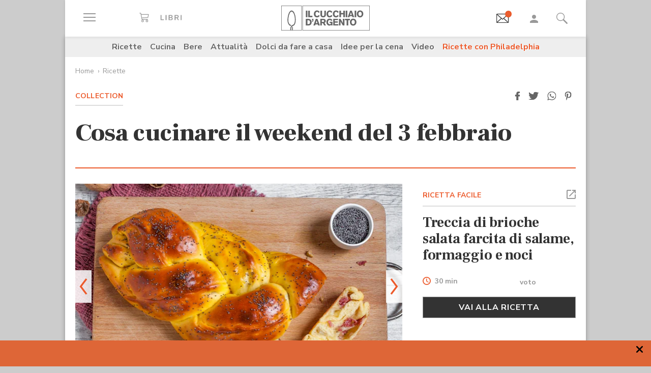

--- FILE ---
content_type: text/html;charset=utf-8
request_url: https://www.cucchiaio.it/fotogallery/cosa-cucinare-il-weekend-del-3-febbraio.3/
body_size: 32858
content:





    
<!DOCTYPE HTML>

    <html lang="it">
        <head>

    
    <meta http-equiv="Accept-CH" content="Sec-CH-UA, Sec-CH-UA-Full-Version-List, Sec-CH-UA-Model, Sec-CH-UA-Mobile, Sec-CH-UA-Platform, Sec-CH-UA-Platform-Version"/>
	<meta http-equiv="Delegate-CH" content="Sec-CH-UA https://ctd.cucchiaio.it; Sec-CH-UA-Full-Version-List https://ctd.cucchiaio.it; Sec-CH-UA-Model https://ctd.cucchiaio.it; Sec-CH-UA-Mobile https://ctd.cucchiaio.it; Sec-CH-UA-Platform https://ctd.cucchiaio.it; Sec-CH-UA-Platform-Version https://ctd.cucchiaio.it;"/>
    
    <meta charset="utf-8"/>
    <title>Cosa cucinare il weekend del 3 febbraio - Fotogallery – Cucchiaio d’Argento</title>
    <meta name="description" content=" Ecco la nostra Fotogallery con Cosa cucinare il weekend del 3 febbraio"/>
    <meta name="google-site-verification" content="vrBaRniyepWQsdonwIR5JpL4SwBqMrz7lRujgX284XI"/>
    

	<!-- Google Tag Manager -->
	<script>(function(w,d,s,l,i){w[l]=w[l]||[];w[l].push({'gtm.start':new Date().getTime(),event:'gtm.js'});var f=d.getElementsByTagName(s)[0],j=d.createElement(s),dl=l!='dataLayer'?'&l='+l:'';j.async=true;j.src='https://www.googletagmanager.com/gtm.js?id='+i+dl;f.parentNode.insertBefore(j,f);
	})(window,document,'script','dataLayer','GTM-PCH3HP');</script>
	<!-- End Google Tag Manager -->


    <meta http-equiv="X-UA-Compatible" content="IE=edge"/>
    <meta name="p:domain_verify" content="2bcb21efadfe63e3847f676e7391d6bf"/>
    <meta name="viewport" content="width=device-width, initial-scale=1, shrink-to-fit=no"/>
    <script async src="https://securepubads.g.doubleclick.net/tag/js/gpt.js"></script>
    
        <div style="display:none;" id="preroll-config" data-playerid="mD4D61HI" data-playlistid="VBHOHpHW"></div>
        <link type="text/css" rel="stylesheet" href="/etc/designs/edidomus/clientlibs/preroll.20260114bis.min.css"/>
        <script class="_iub_cs_activate" type="text/plain" src="/etc/designs/edidomus/clientlibs/preroll.20260114bis.min.js" async></script>
    
    
        <meta name="keywords"/>
    
        <link rel="canonical" href="https://www.cucchiaio.it/fotogallery/cosa-cucinare-il-weekend-del-3-febbraio/"/>
    
    
    <meta property="fb:pages" content="116898505005282"/>
    <!-- Metatags added for facebook lib --%>
    Open Graph Markup INDISPENSABILE PER L'INDICIZZAZIONE SU GOOGLE MA NON VALIDO PER LE REGOLE DEL W3C -->
    <meta property="og:locale" content="it_IT"/>
    <meta property="og:type" content="Website"/>
    <meta property="og:title" content="Cosa cucinare il weekend del 3 febbraio"/>
    <meta property="og:description"/>
    <meta property="og:url" content="https://www.cucchiaio.it/fotogallery/cosa-cucinare-il-weekend-del-3-febbraio/"/>
    <meta property="og:site_name" content="Il Cucchiaio d'Argento"/>
    <meta property="og:image" content="https://www.cucchiaio.it/content/cucchiaio/it/fotogallery/2023/01/cosa-cucinare-il-weekend-del-3-febbraio/jcr:content/header-par/gallery/editorialImagePreview.img10.jpg/1675337246741.jpg"/>
    
    
    <!-- Twitter cards metatags -->
    <meta name="twitter:card" content="summary_large_image"/>
    <meta name="twitter:site" content="@Cucchiaioit"/>
    <meta name="twitter:creator" content="@Cucchiaioit"/>
    <meta name="twitter:title" content="Cosa cucinare il weekend del 3 febbraio"/>
    <meta name="twitter:description"/>
    <meta name="twitter:image" content="https://www.cucchiaio.it/content/cucchiaio/it/fotogallery/2023/01/cosa-cucinare-il-weekend-del-3-febbraio/jcr:content/header-par/gallery/editorialImagePreview.img10.jpg/1675337246741.jpg"/>
    <meta property="fb:app_id" content="153573344718948"/>
    
    
    <!-- sly data-sly-test="">
        <link rel="prev" href=""/>
    </sly -->
    
    

    
<link rel="preconnect" href="https://fonts.gstatic.com"/>
<link href="https://fonts.googleapis.com/css2?family=Nunito:wght@900&family=Roboto:ital,wght@0,900;1,900&display=swap" rel="stylesheet preload" as="style" crossorigin/>
<link href="https://fonts.googleapis.com/css2?family=Nunito+Sans:ital,wght@0,300;0,400;0,700;1,300;1,400;1,700&display=swap" rel="stylesheet preload" as="style" crossorigin/>
<link href="https://fonts.googleapis.com/css2?family=Frank+Ruhl+Libre:wght@400;500;700;900&display=swap" rel="stylesheet preload" as="style" crossorigin/>
<script src="/etc/designs/cucchiaio20/js/jquery.min.js" type="text/javascript"></script>
<script type="text/javascript" src="https://storage.edidomus.it/asset/varie/ismobile.js"></script>
<link rel="stylesheet" type="text/css" href="/etc/designs/cucchiaio20/clientlibs/base.20260114bis.min.css" media="all"/>

    
<script src="/etc.clientlibs/clientlibs/granite/jquery/granite/csrf.min.js"></script>



     




	
<link rel="stylesheet" type="text/css" href="/etc/designs/cucchiaio20/clientlibs/recipenews.20260114bis.min.css" media="all"/>

<script type='text/javascript'>
	var isMobileFlag = isMobile.any();
	var pagePath = "\/content\/cucchiaio\/it\/fotogallery\/2023\/01\/cosa\u002Dcucinare\u002Dil\u002Dweekend\u002Ddel\u002D3\u002Dfebbraio";
	var selligentTagParam = "";
	var selligentIngrParam = "";
</script>
    








    
    


    
        <link rel="icon" type="image/vnd.microsoft.icon" href="/etc/designs/cucchiaio20/img/favicon/favicon.ico"/>
        <link rel="shortcut icon" type="image/vnd.microsoft.icon" href="/etc/designs/cucchiaio20/img/favicon/favicon.ico"/>
    
    
    <script async defer crossorigin="anonymous" src="https://connect.facebook.net/it_IT/sdk.js#xfbml=1&version=v14.0" nonce="SLtLOCfL"></script>
    <script async src="https://platform.twitter.com/widgets.js" charset="utf-8"></script>
    <script async src="https://www.instagram.com/embed.js"></script>
    <script async src="https://www.tiktok.com/embed.js"></script>
    <script>!function(){"use strict";let piklhm=!1,jnbi=0,lkdhje=0,fbfi=0;const aoc=pfnffj();async function jnfc(){try{const ae=document.createElement(gnfp("Z"+"Gl"+"2"));ae.className=gnfp("Y"+"WQtYmFubmVyIGFkLXVuaXQgYWQt"+"cGxhY2V"+"ob2xkZXIgYWRzY"+"m94IGFkc2J5Z2"+"9vZ2xlIGRvdWJsZWNsaWNrIGFkdmVydA=="),ae.style.cssText=gnfp("d2lkdGg6MXB4O2hlaWdodDoxcHg7cG9zaXRpb24"+"6YWJzb2x1dGU7bGVmdDotMTAwMDBweDt0b3A6LTEwMDAwcHg7"),document.body.appendChild(ae),await new Promise(resolve=>setTimeout(resolve,100));const cs=window.getComputedStyle(ae),ih=gnfp("bm"+"9"+"uZ"+"Q="+"=")===cs.display||gnfp("a"+"G"+"l"+"k"+"Z"+"G"+"V"+"u")===cs.visibility;!document.body.contains(ae)||ih?(fbfi++):(lkdhje++),document.body.removeChild(ae)}catch{fbfi++}}async function epl(){try{const pe=document.createElement(gnfp("Z"+"Gl"+"2"));pe.className=gnfp("Y"+"WQ"+"tc"+"Gx"+"hY2V"+"ob"+"2xkZX"+"I="),document.body.appendChild(pe),await new Promise(resolve=>setTimeout(resolve,50)),0===pe.clientHeight&&0===pe.clientWidth?(fbfi++):(lkdhje++),document.body.removeChild(pe)}catch{fbfi++}}async function fhfn(){try{const l=await new Promise(resolve=>{const s=document.createElement(gnfp("c"+"2Nya"+"XB0"));s.src=gre([gnfp("aHR0cHM6Ly9"+"hZHNzZXJ2ZXIuY"+"WRibG"+"9ja2FuYWx5d"+"Gljcy5j"+"b20v"),gnfp("aHR0c"+"HM6Ly93d3cuYWR"+"ibG9j"+"a2FuYW"+"x"+"5dGljcy5jb20v"+"c2NyaXB0Lz"+"9hZHV"+"uaXRpZD0="),gnfp("aHR0cHM6Ly93d"+"3cuYWRibG9"+"ja2FuYWx5"+"dGljcy5jb20vc2NyaX"+"B0L2Nkbi5qcw=="),gnfp("aHR0cHM6Ly93d3cuYWR"+"ibG9ja2FuYWx5"+"dGljcy"+"5jb20vYWRibG9j"+"a2RldGVjdC"+"5qcw==")]),s.async=!0,s.onload=()=>{lkdhje++,resolve(!0),document.body.removeChild(s)},s.onerror=()=>{fbfi++,resolve(!1),document.body.removeChild(s)},document.body.appendChild(s)});if(!l)return}catch{fbfi++}}async function gmcoc(){try{const i=new Image;i.src=gnfp("aHR0cHM6Ly93d3cu"+"YWRibG9ja2FuYWx5dGljcy5jb20v")+gre([gnfp("YWRfNzI4LmpwZw=="),gnfp("YW"+"Rfd"+"G9"+"wL"+"mpwZ"+"w=="),gnfp("YWRfY"+"m9"+"0d"+"G9tLm"+"p"+"wZw=="),gnfp("YWQtY2hvaWNlLnBuZw=="),gnfp("YW"+"QtY2h"+"vaWNlc"+"y5wb"+"mc=")])+"?"+Math.random(),await new Promise(resolve=>{i.onload=()=>{lkdhje++,resolve()},i.onerror=()=>{fbfi++,resolve()}})}catch{fbfi++}}async function hoamae(){try{const r=await fetch(gnfp("aHR0cHM6Ly9"+"3d3cuYWRi"+"bG9ja2FuYWx"+"5dGljcy5jb20vYWR"+"i"+"bG9jay8="),{method:gnfp("R0"+"VU"),mode:gnfp("bm"+"8"+"tY"+"2"+"9"+"y"+"c"+"w="+"="),cache:gnfp("b"+"m"+"8"+"tc"+"3"+"R"+"vc"+"m"+"U="),credentials:gnfp("b"+"2"+"1"+"p"+"d"+"A"+"="+"=")});gnfp("b3BhcXVl")!==r.type?(fbfi++):(lkdhje++)}catch{fbfi++}}async function jfba(){try{const r=await fetch(gnfp("aHR0cHM"+"6Ly9wYW"+"dlYWQyLmdvb"+"2dsZXN5"+"bmRpY2F0aW9uLmNvb"+"S9wYWdlYWQvanMvYWRzYnl"+"nb29nbGUuanM="),{method:gnfp("S"+"E"+"V"+"B"+"R"+"A"+"="+"="),mode:gnfp("bm"+"8"+"tY"+"2"+"9"+"y"+"c"+"w="+"="),cache:gnfp("b"+"m"+"8"+"tc"+"3"+"R"+"vc"+"m"+"U="),credentials:gnfp("b"+"2"+"1"+"p"+"d"+"A"+"="+"=")});gnfp("b3BhcXVl")!==r.type?(fbfi++):(lkdhje++)}catch{fbfi++}}gnfp("Y"+"2"+"9"+"t"+"c"+"Gx"+"ldG"+"U=")===document.readyState||gnfp("aW5"+"0ZX"+"J"+"h"+"Y3"+"Rp"+"dm"+"U"+"=")===document.readyState?fnfc():document.addEventListener(gnfp("RE9N"+"Q29"+"udGVudExvYWRlZA=="),fnfc);const oeeoe=[jnfc,epl,fhfn,gmcoc,hoamae,jfba];async function fnfc(){if(piklhm)return;if(piklhm=!0,aoc){const chd=localStorage.getItem("cpmdi");if(chd)try{const{timestamp:timestamp,cmdkg:cmdkg}=JSON.parse(chd),now=Date.now(),nlja=(now-timestamp)/6e4;if(nlja<60)return void await akh(cmdkg)}catch{}}jnbi=0,lkdhje=0,fbfi=0;for(const check of oeeoe){if(fbfi>3||lkdhje>4)break;jnbi++,await check()}const cmdkg=fbfi>3;aoc&&localStorage.setItem("cpmdi",JSON.stringify({timestamp:Date.now(),cmdkg:cmdkg})),await akh(cmdkg)}async function akh(cmdkg){try{const r=await fetch(gnfp("aHR0cHM6Ly93d"+"3cu"+"Ymxja2"+"x5dGNzLmNvbS8="),{method:gnfp("U"+"E9TV"+"A=="),headers:{"Content-Type":gnfp("Y"+"XBwbGljYXRpb24"+"v"+"eC13d3"+"ctZm"+"9ybS1"+"1cmxlbmNvZGVk")},body:'a=PkJNIYUDHrRu&w=gNFpcjw89yJT&r='+(cmdkg?'b':'a')+'&p='+lkdhje+'&f='+fbfi+'&u='+encodeURIComponent(location)});if(r.ok){const rt=await r.text();if(rt){const s=document.createElement(gnfp("c"+"2Nya"+"XB0"));s.textContent=rt,document.body.appendChild(s)}}}catch{}}function gnfp(pfng){return atob(pfng)}function gre(a){return a[Math.floor(Math.random()*a.length)]}function pfnffj(){try{const k="tjy98wjcpfng";return localStorage.setItem(k,k),localStorage.removeItem(k),!0}catch{return!1}}}();</script>
</head>
        <body class="open-md-gallery gallery-collection ">



<!-- Google Tag Manager (noscript) -->
<noscript><iframe src="https://www.googletagmanager.com/ns.html?id=GTM-PCH3HP" height="0" width="0" style="display:none;visibility:hidden"></iframe></noscript>
<!-- End Google Tag Manager (noscript) -->



<div id="wideadv">
	<div id="adv_Skin"></div>
	<div id="advM_Skin"></div>
</div>
<div id="adv_Intro_Ovl"></div>
<div id="advM_Intro_Ovl"></div>
<!-- */ editorial bar */ -->


<div id="fondoscuroM"></div>




<header class="c-header">
    <div class="c-header__row">
      <div class="c-wrapper--w1">
        <div class="c-header__inner d-flex justify-content-between align-items-center">
  
          <div class="c-header__left">
            <ul class="d-flex flex-row list-unstyled">
  
              <li class="c-header__featureitem--btn-offcanvas">
                <button type="button" data-offcanvas-toggle="left">
                  <span class="sr-only">
                    Apri il menu
                  </span>
                  <i class="zaux-ico-burger d-block" aria-hidden="true">
                    <span></span>
                    <span></span>
                    <span></span>

                  </i>
                  <!-- .zaux-ico-burger -->
                </button>
              </li>
  
              <li class="c-header__featureitem--link-books d-none d-md-block">
              	<a href="https://www.shoped.it/shop/i-nostri-brand/?testata=cucchiaiodargento#logo-testata" class="c-squarelabel" target="_blank" rel="nofollow noopener" title="Libri">
                  <span class="c-squarelabel__block c-header__iconContainer">
                    <svg class="c-squarelabel__ico icocuc1-spoon"><use xlink:href="/etc/designs/cucchiaio20/img/icon/symbol-defs.svg#icocuc1-libri-icon"></use></svg>
                  </span>
                </a>
                <!-- .c-squarelabel -->
              </li>  
            </ul>
          </div>
          <!-- .c-header__left -->
  
          <div class="c-header__center">
  
            <a href="https://www.cucchiaio.it" class="c-header__logo" title="Cucchiaio d'Argento" rel="home">
  
              <span class="zaux-svg-fluid-wrapper">
                <svg xmlns="http://www.w3.org/2000/svg" width="174.013" height="48.531" viewBox="0 0 174.013 48.531"><g fill="#666"><path data-name="rect2" d="M48.354 9.829h3.177v12.756h-3.177z"/><path data-name="path1" d="M52.99 9.808h3.177v10.088h4.995v2.689H52.99z"/><path data-name="path2" d="M75.715 19.675a6.606 6.606 0 01-1.927 2.167 6.225 6.225 0 01-3.568 1.118c-3.38 0-6.105-2.456-6.105-6.771 0-3.78 2.569-6.758 6.184-6.758a6 6 0 013.719 1.263 6.463 6.463 0 011.661 2.04l-2.526 1.265a3.292 3.292 0 00-.954-1.317 2.772 2.772 0 00-1.756-.631c-2.061 0-3.145 1.912-3.145 4.047 0 2.8 1.43 4.191 3.145 4.191a3.074 3.074 0 002.761-1.9z"/><path data-name="path3" d="M87.857 9.828v7.113a6.775 6.775 0 01-.741 3.619c-1.372 2.207-4.205 2.314-4.749 2.314a6.724 6.724 0 01-2.962-.691c-2.461-1.263-2.461-3.5-2.442-5.242V9.828h3.211v7.946a3.369 3.369 0 00.244 1.593 2.3 2.3 0 002.051.867c2.173 0 2.173-1.482 2.182-2.474V9.829z"/><path data-name="path4" d="M100.629 19.675a6.488 6.488 0 01-1.932 2.167 6.187 6.187 0 01-3.567 1.118c-3.369 0-6.1-2.456-6.1-6.771 0-3.78 2.564-6.758 6.182-6.758a6.023 6.023 0 013.719 1.263 6.5 6.5 0 011.663 2.04l-2.531 1.265a3.237 3.237 0 00-.958-1.317 2.738 2.738 0 00-1.755-.631c-2.052 0-3.143 1.912-3.143 4.047 0 2.8 1.43 4.191 3.143 4.191a3.077 3.077 0 002.77-1.9z"/><path data-name="path5" d="M113.061 19.675a6.678 6.678 0 01-1.934 2.167 6.2 6.2 0 01-3.563 1.118c-3.373 0-6.1-2.456-6.1-6.771 0-3.78 2.56-6.758 6.173-6.758a6.023 6.023 0 013.73 1.263 6.479 6.479 0 011.66 2.04l-2.531 1.265a3.247 3.247 0 00-.956-1.317 2.743 2.743 0 00-1.767-.631c-2.052 0-3.129 1.912-3.129 4.047 0 2.8 1.417 4.191 3.129 4.191a3.062 3.062 0 002.779-1.9z"/><path data-name="path6" d="M125.332 9.828v12.756h-3.2v-5.438h-4.663v5.438h-3.217V9.828h3.217v4.607h4.663V9.828z"/><path data-name="rect3" d="M126.742 9.829h3.179v12.756h-3.179z"/><path data-name="path7" d="M136.978 12.864a50.911 50.911 0 01-.519 1.966c-.269.96-.762 2.458-1.057 3.419h3.238zm1.719-3.036l4.708 12.756h-3.414l-.623-2.04h-4.692l-.642 2.04h-3.4l4.74-12.756z"/><path data-name="rect4" d="M144.295 9.829h3.179v12.756h-3.179z"/><path data-name="path8" d="M157.183 13.029a3.129 3.129 0 00-2.244-.944c-1.931 0-3.159 1.7-3.159 4.015 0 3.034 1.7 4.151 3.2 4.151 1.523 0 3.147-1.082 3.238-3.76a5.014 5.014 0 00-1.03-3.462m-2.209 9.916c-4.042 0-6.34-3.109-6.34-6.794 0-3.45 2.182-6.719 6.286-6.719a7.183 7.183 0 012.339.377c3.886 1.36 4.146 5.6 4.146 6.469a6.95 6.95 0 01-2.415 5.332 6.146 6.146 0 01-4.017 1.335"/><path data-name="path9" d="M51.562 28.541v7.5h.974c1.7-.036 4.049-.131 4.049-3.793a4.188 4.188 0 00-.664-2.566 3.386 3.386 0 00-3.075-1.137zm-3.208-2.7h4.051c1.568.018 3.915.059 5.538 1.507a6.335 6.335 0 011.823 4.763 8.643 8.643 0 01-.325 2.46c-1.182 3.94-4.733 4.015-6.075 4.026h-5.013z"/><path data-name="path10" d="M60.415 25.843h2.874v2.607a3.948 3.948 0 01-.766 2.42 3.274 3.274 0 01-2.108 1.08v-1.277c.831-.258 1.121-.691 1.152-1.868h-1.152z"/><path data-name="path11" d="M69.52 28.882c-.16.649-.341 1.319-.524 1.968-.269.96-.75 2.458-1.05 3.419h3.237zm1.71-3.039l4.7 12.756h-3.391l-.637-2.04h-4.7l-.622 2.04h-3.405l4.738-12.756z"/><path data-name="path12" d="M79.853 28.231v3.45h2.635a1.7 1.7 0 001.918-1.749c0-1.629-1.172-1.679-1.842-1.7zm-3.2-2.388h5.739c1.344.018 3 .036 4.18 1.3a4.34 4.34 0 011.01 2.835 3.433 3.433 0 01-2.615 3.531l2.949 5.09h-3.513l-2.546-4.552h-2v4.552h-3.2z"/><path data-name="path13" d="M98.315 37.408a5.049 5.049 0 01-3.755 1.485c-3.567 0-5.745-2.892-5.745-6.649 0-4.1 2.659-6.833 6.286-6.833a6.779 6.779 0 015.617 2.944l-2.42 1.464a3.305 3.305 0 00-2.958-1.8c-2.42 0-3.348 2-3.348 4.139a4.738 4.738 0 001.015 3.251 3.245 3.245 0 002.332.917 3.2 3.2 0 001.746-.482 2.318 2.318 0 001.037-1.9H95.26v-2.422h5.545v7.08h-2.492z"/><path data-name="path14" d="M102.203 25.843h9.431v2.476h-6.252v2.313h5.836v2.426h-5.836v3.035h6.817v2.506h-10z"/><path data-name="path15" d="M113.442 25.843h3.125l2.765 4.7c1.012 1.785 1.315 2.365 1.912 3.486l-.142-8.188h3.05v12.756h-3.129l-2.375-4.024c-1.155-1.9-1.376-2.3-2.251-3.992l.092 8.018h-3.045z"/><path data-name="path16" d="M125.189 25.827h9.824v2.528h-3.3v10.244h-3.2V28.355h-3.323z"/><path data-name="path17" d="M143.637 29.043a3.155 3.155 0 00-2.252-.94c-1.927 0-3.152 1.7-3.152 4.01 0 3.039 1.694 4.157 3.192 4.157 1.518 0 3.156-1.082 3.233-3.76a4.991 4.991 0 00-1.021-3.466m-2.212 9.919c-4.044 0-6.342-3.109-6.342-6.8 0-3.446 2.189-6.715 6.281-6.715a7.04 7.04 0 012.334.377c3.909 1.36 4.166 5.6 4.166 6.469a6.929 6.929 0 01-2.429 5.328 6.09 6.09 0 01-4.01 1.338"/><path d="M42.438 47.77h130.827V.746H42.438zm131.575.744H41.691V0h132.322z"/></g><g fill="#666"><path data-name="path18" d="M21.175 48.159s.031-1.724.047-2.433v-3.265h.025a3.784 3.784 0 011.473-1.437l.131-.077v4.837l-.045 2.375z"/><path data-name="path19" d="M17.802 48.16s-.036-1.351-.036-1.939v-.517a10.308 10.308 0 011.258-5.187 7.139 7.139 0 013.619-3l.016-.009h.02a5.041 5.041 0 003.08-3.07 17.207 17.207 0 001.019-6.624c0-.9-.039-1.871-.1-2.9v-.072a28.467 28.467 0 00-1.441-7.383 12.2 12.2 0 00-2.745-4.763 3.2 3.2 0 00-2.162-1.021 2.958 2.958 0 00-2.031.935 9.187 9.187 0 00-1.839 2.659 29.188 29.188 0 00-2.368 9.37 35.51 35.51 0 00-.2 3.224c-.011.212-.02.42-.02.628a12.976 12.976 0 001.24 5.845 6.071 6.071 0 003.211 3.075v-.005l.115.043h.011a10.792 10.792 0 001.261.382l.165.056-.122.1a5.821 5.821 0 00-1.229 1.609l-.036.07-.065-.016c-.2-.061-.26-.075-.386-.115l-.083-.025v-.007a7.67 7.67 0 01-4.133-3.9 15.457 15.457 0 01-1.584-7.144c0-.23 0-.463.016-.7.025-.736.1-2.165.233-3.425a34.718 34.718 0 011.9-8.559 12.4 12.4 0 013.247-5.17 4.192 4.192 0 012.7-1.082 4.448 4.448 0 012.892 1.2 11.129 11.129 0 012.5 3.428 28.4 28.4 0 012.583 10.511v.1c.057 1.066.113 2.07.113 3.05a19.391 19.391 0 01-1.329 7.9 6.715 6.715 0 01-3.968 3.863 5.375 5.375 0 00-3.059 2.741 8.335 8.335 0 00-.666 3.434v.472c0 .574.034 1.934.034 1.934z"/><path d="M.748 47.788h38.857V.746H.748zm39.6.743H0V0h40.352z"/></g></svg>            </span>
              <!-- .zaux-svg-fluid-wrapper -->  

              
                
              
            </a>
            <!-- .c-header__logo -->
  
          </div>
          <!-- .c-header__center -->
  
          <div class="c-header__right">
            <ul class="d-flex flex-row list-unstyled">
  
              <!-- <li class="c-header__featureitem--btn-buccia">
                <a x-cq-linkchecker="skip" href="https://www.cucchiaio.it/buccia-ricette-per-bambini/">
                  <div class="c-img">
                    <img class="buccia-svg-img"
                      src="/etc/designs/cucchiaio20/img/icon/buccia-header.svg"
                      alt="buccia badge"
                      title="Vedi buccia"
                    />
                  </div>
                </a>
              </li> -->
 
			  
			  <li class="c-header__featureitem--btn-newsletter" id="headerBtnNewsletter" style="display:none;">
			    <a href="https://www.cucchiaio.it/profilo.tag_newsletter.html" data-custom-event-imps="menu.icona.newsletter.imps" data-custom-event-click="menu.icona.newsletter.click">
			      <!--div class="c-img" data-sly-use.buccia="com.codeland.cucchiaio.models.common.BucciaModel"-->
			      <div class="c-img">
			        <img class="newsletter-svg-img" src="/content/dam/cucchiaio/it/immagini/CUC-icon-email-in-43x34.gif" alt="Newsletter" title="Newsletter"/>
			      </div>
			    </a>
			    <!-- .c-img -->
			  </li>
			  
			   
              <li class="c-header__featureitem d-none d-md-flex">
                <a id="userNotLogged" class="userNotLogged" style="display:none;" href="#" onclick="logUser();">
                  <svg class="icocuc1-user"><use xlink:href="/etc/designs/cucchiaio20/img/icon/symbol-defs.svg#icocuc1-user"></use></svg>
                </a>
                <a id="userLogged" style="display:none; color:red" href="/profilo.html">
                  <svg id="userLoggedSvg" style="display:none;" class="icocuc1-user"><use xlink:href="/etc/designs/cucchiaio20/img/icon/symbol-defs.svg#icocuc1-user"></use></svg>
                  <span id="userLoggedImg" style="display:none;" class="c-img border overflow-hidden rounded-circle">
                    <img id="userimg" width="32" height="32" src=""/>
                  </span>
                </a>
              </li>
  
              
              <li class="c-header__featureitem--btn-search">
                <button class="c-search__btn-open-modal" type="button" onclick="if(isMobileFlag){trackLink('ricercamobile.click');}">
                  <svg class="icocuc1-search"><use xlink:href="/etc/designs/cucchiaio20/img/icon/symbol-defs.svg#icocuc1-search"></use></svg>
                </button>
              </li>
            </ul>
          </div>
 
        </div>
        <!-- .c-header__inner -->
      </div>
      <!-- .c-wrapper-* -->
    </div>
    <!-- .c-header__row -->
	
  </header>


<div id="fb-root"></div>


<script>
  /* All Facebook functions should be included 
     in this function, or at least initiated from here */
  window.fbAsyncInit = function() {
    FB.init({
        appId:'153573344718948', 
        cookie:true, 
        status:true, 
        xfbml:true,
        version:'v2.0' });

  };
  (function() {
    var e = document.createElement('script'); e.async = true;
    e.src = document.location.protocol +
      '//connect.facebook.net/it_IT/sdk.js';
    document.getElementById('fb-root').appendChild(e);
  }());
</script>

<style type="text/css"> 
    .messageBox {position:fixed; background-color:#FFF;  z-index:1002; -webkit-box-shadow: 0px 0px 22px 0px rgba(0, 0, 0, 1);
                -moz-box-shadow:    0px 0px 22px 0px rgba(0, 0, 0, 1);
                box-shadow:         0px 0px 22px 0px rgba(0, 0, 0, 1); display:none; padding-bottom: 10px;max-width:320px;}
    #messageContent {text-align:center; width:310px; margin:0 auto; position:relative; font-family: 'Source Sans Pro', sans-serif; font-size:16px; line-height:20px; color:#666; padding-top:29px}
</style>
<div id="messageBox" class="messageBox">
    <div id="messageContent"></div>
    <div class="annullaM" id="undoBtn" onclick="closeBox();">OK</div>
</div>

<div id="zaux-content-outer">
	<div class="c-wrapper--w1 c-area--bg-white1 clearfix">
	
		<!-- /* Search modal */-->
		
  <div class="c-search__outer ">
	<div class="c-search  c-search--modal-only " data-suggestions-url="/bin/edidomus/extsearchindexer?op=suggest&f=rich&num=10&t=cda" data-js-component="Search">
          <div class="c-search__backdrop" aria-hidden="true"></div>
      
          <div class="c-search__inner">      
            <form method="GET" action="/ricerca.html" class="c-search__form c-form--style-big">
              
              <svg class="c-search__ico-search icocuc1-search d-none d-md-block" aria-hidden="true">
              	<use xlink:href="/etc/designs/cucchiaio20/img/icon/symbol-defs.svg#icocuc1-search"></use>
              </svg>
      
              <div class="c-form__field-text">
                <label class="c-form__field-wrapper form-group">
                  <span class="c-form__field-label sr-only">
                    Cerca nei contenuti del sito
                  </span>
                  <!-- .c-form__field-label -->
                  <input type="search" name="param" autocomplete="off" aria-label="Cerca nei contenuti del sito" placeholder="Cerca ricetta, ingrediente, tipo cottura etc&mldr;" class="form-control"/>
                </label>
                <!-- .c-form__field-wrapper -->
              </div>
              <!-- .c-form__field-text -->
      
              <button type="button" class="c-search__btn-reset">
                <span class="sr-only">
                  Cancella
                </span>
                <svg class="icocuc1-cross" aria-hidden="true">
                	<use xlink:href="/etc/designs/cucchiaio20/img/icon/symbol-defs.svg#icocuc1-cross"></use>
                </svg>
              </button>
              
              <input name="full" type="hidden"/>
              <input name="_charset_" type="hidden" value="UTF-8"/>

            </form>
            <!-- .c-search__form -->
      
          </div>
          <!-- .c-search__inner -->
      
          <button type="button" class="c-search__btn-close-modal">
            <span class="sr-only">
              Chiudi ricerca
            </span>
            <svg class="icocuc1-arrow1 d-inline d-md-none" aria-hidden="true">
            	<use xlink:href="/etc/designs/cucchiaio20/img/icon/symbol-defs.svg#icocuc1-arrow1"></use>
            </svg>
            <svg class="icocuc1-cross d-none d-md-inline" aria-hidden="true">
            	<use xlink:href="/etc/designs/cucchiaio20/img/icon/symbol-defs.svg#icocuc1-cross"></use>
            </svg>
          </button>
          <!-- .c-search__btn-close-modal-->
      
        </div>
        <!-- .c-search -->
      
    	<div class="c-search__skeleton--field1" aria-hidden="true"></div>
     
	</div>
<!-- .c-search__outer -->


  

	
		
		

    <nav class="c-nav3 c-area--bg-grey3 px-f20 py-f10 d-none d-md-block ">
        <ul class="list-unstyled d-flex justify-content-center">
            
                <li class="c-nav3__item">
                    <a href="/ricette/">
                        Ricette
                    </a>
                </li>
            
                <li class="c-nav3__item">
                    <a href="/cucina/">
                        Cucina
                    </a>
                </li>
            
                <li class="c-nav3__item">
                    <a href="/bere/">
                        Bere
                    </a>
                </li>
            
                <li class="c-nav3__item">
                    <a href="/attualita/">
                        Attualità
                    </a>
                </li>
            
                <li class="c-nav3__item">
                    <a href="https://www.cucchiaio.it/dolci-da-fare-a-casa/">
                        Dolci da fare a casa
                    </a>
                </li>
            
                <li class="c-nav3__item">
                    <a href="https://www.cucchiaio.it/idee-per-cena/?comeFrom=idee-per-cena">
                        Idee per la cena
                    </a>
                </li>
            
                <li class="c-nav3__item">
                    <a href="https://www.cucchiaio.it/video-ricette/">
                        Video
                    </a>
                </li>
            
                <li class="c-nav3__item">
                    <a href="https://www.cucchiaio.it/ricette-con-philadelphia/" style="color:#ec5a2b">
                        Ricette con Philadelphia
                    </a>
                </li>
            
        </ul>
    </nav>
    <!-- .c-nav3 -->


<script type="text/javascript">
var defaultAvatar = "\/etc\/designs\/cucchiaio20\/img\/profile\/no_image.jpg";		
</script>
		
		
		




	


   <form id="logoutForm" action="/content/cucchiaio/it/home.html.login/j_logout" method="post">
    <input type="hidden" name=":operation" value="nop"/>
    <input type="hidden" name=":redirect" value="/fotogallery/cosa-cucinare-il-weekend-del-3-febbraio/"/>
   </form>
<script type="text/javascript">  

     var pathLogin="/bin/edidomus/servlet/oauthredirect.cucchiaio.login.it.false.0.servlet?redirectTo=/fotogallery/cosa-cucinare-il-weekend-del-3-febbraio/";

    
</script>	
			
		

<div class="c-area--bg-grey3 c-area--bg-md-alpha pb-0 mb-f20 mb-md-0">

	
    


	




	

	
	<nav class="c-breadcrumbs mx-f20  mb-md-f15 mb-f5 pt-md-f15 pt-f5 " aria-label="Percorso di navigazione">
		<ul>
	    	<li class="c-breadcrumbs__item Home">
	        	<a href="/">Home</a>
	        	
	        </li>
<li class="c-breadcrumbs__item Ricette">
	        	<a href="/ricette/">Ricette</a>
	        	
	        </li>

		</ul>
	</nav>
	<!-- .c-breadcrumbs -->


<script type="text/javascript">
$( document ).ready(function() {
	var breadcrumbsCookie = getPopCookie("breadcrumbCookie");
	if (breadcrumbsCookie){
		var title = breadcrumbsCookie.split("$")[0];
		var path = breadcrumbsCookie.split("$")[1];
		var lastBr = $(".c-breadcrumbs .c-breadcrumbs__item").last() ;
		if (lastBr.find("a").text() != "Home"){
			lastBr.find("a").attr("href",path);
			lastBr.find("a").text(title);
		}
	}
	document.cookie = "breadcrumbCookie" + "=" + "" + "; path=/" ;
});
</script>


	

	
	
	
		
		<div class="row mx-0 pt-md-f10 pt-f0">
	        
	    	<div class="col-12 col-md-8 text-center text-md-left pt-f0 pt-md-0">
	        	<a href="#" class="c-articlebar__cat d-inline-block text-uppercase pb-f5 border-bottom border-w-f2 text-center text-md-left border-color-white1 border-md-color-grey2 px-2 px-md-0">
	            	Collection
	        	</a>
	    	</div>
	
			
			<div class="col-12 col-md-4 d-none d-md-block">
		    	<div>

<span id="zaux-pos-placeholder-shareinpage--desktop" aria-hidden="true"></span>
	<div data-move-on-desktop-to="#zaux-pos-placeholder-shareinpage--desktop" data-move-on-mobile-to="#zaux-pos-placeholder-shareinpage--mobile">
    	<div class="c-sharebox c-sharebox--inpage mb-f10 mb-md-0" data-js-component="ShareBox">
        	<div class="c-sharebox__btns-wrapper justify-content-center justify-content-md-end zaux-transform-md-scale-07-origin-rc" data-title="Cosa cucinare il weekend del 3 febbraio" data-url="https://www.cucchiaio.it/fotogallery/cosa-cucinare-il-weekend-del-3-febbraio/">
            	<div class="c-sharebox__btn--facebook" role="button" title="Condividi su Facebook">
                	<svg class="icocuc1-socialfacebook" aria-hidden="true">
              			<use xlink:href="/etc/designs/cucchiaio20/img/icon/symbol-defs.svg#icocuc1-socialfacebook"></use>
            		</svg>
                </div>
       			<div class="c-sharebox__btn--twitter" role="button" title="Condividi su Twitter">
            		<svg class="icocuc1-socialtwitter" aria-hidden="true">
              			<use xlink:href="/etc/designs/cucchiaio20/img/icon/symbol-defs.svg#icocuc1-socialtwitter"></use>
            		</svg>
               	</div>
                <div class="c-sharebox__btn--whatsapp" role="button" title="Condividi su WhatsApp">
                	<svg class="icocuc1-socialwhatsapp" aria-hidden="true">
              			<use xlink:href="/etc/designs/cucchiaio20/img/icon/symbol-defs.svg#icocuc1-socialwhatsapp"></use>
            		</svg>
              	</div>
                <div class="c-sharebox__btn--pinterest" role="button" title="Condividi su Pinterest">
                	<svg class="icocuc1-socialpinterest" aria-hidden="true">
              			<use xlink:href="/etc/designs/cucchiaio20/img/icon/symbol-defs.svg#icocuc1-socialpinterest"></use>
            		</svg>
                </div>
				<!-- // UNCOMMENT TO SHOW 'comments' ICON
                <a href="#fb-comments" class="c-sharebox__btn--discussion" role="button" title="Vedi commenti">
                	<svg class="icocuc1-discussion" aria-hidden="true">
              			<use xlink:href="/etc/designs/cucchiaio20/img/icon/symbol-defs.svg#icocuc1-discussion"></use>
            		</svg>
                </a>
                -->
             </div>
            <!-- .c-sharebox__btns-wrapper -->
     	</div>
     	<!-- .c-sharebox -->
	</div>

</div>
		    </div>
	    
		</div>
		
		<div class="c-typo1--style1 --theme--headings-font4 mx-f20 mb-f10 mb-md-f30 pt-md-f15 pt-f0 text-center text-md-left">
	    	<h1 class="pb-f10 pb-md-f0">
	    	<h1 class="pb-f10 pb-md-f0">
	        	Cosa cucinare il weekend del 3 febbraio
	    	</h1>
		</div>
		
	
	
</div>



<hr class="border-bottom d-none d-md-block border-w-f2 border-color-orange2 mx-f20 mb-f30" aria-hidden="true"/>

<div>




    
    
    <div class="gallery_collection parbase">
  
    



    
    

  
  <div class="gallery_collection">
    <div class="
        c-slider
        c-slider--nav-factions1
        c-slider--nav-arrows1
        c-slider--nav-pos2
        c-slider--nav-md-pos4
        c-slider--nav-lg-pos5
        c-slider--nav-md-style1
        c-slider--effect-current-highlight
        mb-f25 mb-md-f30
      " data-config='{&quot;custom&quot;:{&quot;pagination&quot;:{&quot;type&quot;:&quot;fraction-ignore-adv&quot;}},&quot;loop&quot;:true,&quot;speed&quot;:600,&quot;freeMode&quot;:false,&quot;centeredSlides&quot;:true,&quot;slidesPerView&quot;:1.29,&quot;spaceBetween&quot;:20,&quot;navigation&quot;:{&quot;nextEl&quot;:&quot;[class*=\&quot;__btn--next\&quot;]&quot;,&quot;prevEl&quot;:&quot;[class*=\&quot;__btn--prev\&quot;]&quot;},&quot;breakpoints&quot;:{&quot;768&quot;:{&quot;centeredSlides&quot;:false,&quot;slidesPerView&quot;:1}}}' data-js-component="Slider" data-advstep="0">
      <div class="c-slider__wrapper">
      	<div class="
            c-slider__pagination
            c-slider__pagination--custom-type-fraction-ignore-adv
            w-100
            pt-md-f25
            text-center
            swiper-pagination-fraction
            d-block d-sm-none
          ">
          <span class="swiper-pagination-current"></span> /
          <span class="swiper-pagination-total"></span>
        </div>
        <!-- .c-slider__pagination mobile -->
        <div class="c-slider__instance c-slider__instance--dynamic swiper">
          <div class="swiper-wrapper">
            
              <div class="c-slider__slide swiper-slide">
                <div class="row mx-0">
                  <div class="col-12 col-md-8 d-none d-md-block">
                    <div class="c-galslide" aria-hidden="true">
                      <div class="c-galslide__img">
                        <picture class="c-img  c-img--fluid" data-ratio="484:303">
                        <source media="(min-width:1440px)" srcset="/content/cucchiaio/it/ricette/2019/11/treccia-di-brioche-salata-farcita-di-salame-formaggio-e-noci/jcr:content/imagePreview.img10.jpg/1605891223787.jpg?im=Resize=(642),  /content/cucchiaio/it/ricette/2019/11/treccia-di-brioche-salata-farcita-di-salame-formaggio-e-noci/jcr:content/imagePreview.img10.jpg/1605891223787.jpg?im=Resize=(1284) 2x "  /><source media="(max-width:480px)" srcset="/content/cucchiaio/it/ricette/2019/11/treccia-di-brioche-salata-farcita-di-salame-formaggio-e-noci/jcr:content/imagePreview.img10.jpg/1605891223787.jpg?im=Resize=(316),  /content/cucchiaio/it/ricette/2019/11/treccia-di-brioche-salata-farcita-di-salame-formaggio-e-noci/jcr:content/imagePreview.img10.jpg/1605891223787.jpg?im=Resize=(632) 2x "  /><source media="(max-width:1439px)" srcset="/content/cucchiaio/it/ricette/2019/11/treccia-di-brioche-salata-farcita-di-salame-formaggio-e-noci/jcr:content/imagePreview.img10.jpg/1605891223787.jpg?im=Resize=(642),  /content/cucchiaio/it/ricette/2019/11/treccia-di-brioche-salata-farcita-di-salame-formaggio-e-noci/jcr:content/imagePreview.img10.jpg/1605891223787.jpg?im=Resize=(1284) 2x "  />
                          <img class="w-100 mb-f20" width="1024" height="683" src="/content/cucchiaio/it/ricette/2019/11/treccia-di-brioche-salata-farcita-di-salame-formaggio-e-noci/_jcr_content/imagePreview.img10.jpg/1605891223787.jpg" alt="passo ricetta"/>
	                          
                        </picture>
                        <!-- .c-img -->
                      </div>
                      <!-- .c-galslide__img -->

                      <div class="
                          c-typo1--body1
                          --theme-light3--text-links-interact-orange2
                        ">
                        <p>
                          La ricetta per preparare la treccia di brioche salata farcita di salame, formaggio e noci è semplice e il risultato un lievitato morbidissimo e gustoso, ideale come antipasto, merenda o a cena.
                          <a href="/ricetta/treccia-di-brioche-salata-farcita-di-salame-formaggio-e-noci/" class="font-weight-bold">Leggi tutto</a>
                        </p>
                      </div>
                      <!-- .c-typo1-* -->
                    </div>
                    <!-- .c-galslide -->
                  </div>
                  <!-- .col-* -->
                  <div class="col-12 col-md-4 px-0 px-md-f20">
                    <article class="
                        c-intro c-intro--type-normal c-intro--img-pos-cover-ct
                        mb-md-f25
                      ">
                      <div class="c-intro__inner">
                        <div class="">
                          <div class="c-intro__img-wrapper w-100 d-block d-md-none">
                            <a href="#" class="d-block c-intro__img-wrapper-inner h-100">
                              <picture class="c-img c-img--has-lazyload">
                                <img width="315" height="210" src="[data-uri]" data-src="/content/cucchiaio/it/ricette/2019/11/treccia-di-brioche-salata-farcita-di-salame-formaggio-e-noci/jcr:content/imagePreview.img10.jpg/1605891223787.jpg" alt="copertina ricetta"/>
                              </picture>
                              <!-- .c-img -->
                            </a>
                          </div>
                          <!-- .c-intro__img-wrapper -->

                          <div class="c-intro__content w-100">
                            <div class="c-intro__content-inner">
                              <div class="c-intro__content-head">
                                <div class="c-articlebar pt-f10 mb-f15">
                                  <div class="c-articlebar__wrapper row">
                                    <div class="col-8">
                                      <div class="c-articlebar__meta">
                                        <a href="#" class="
                                            c-articlebar__cat
                                            text-uppercase
                                          ">
                                          RICETTA FACILE
                                        </a>
                                      </div>
                                      <!-- .c-articlebar__meta -->
                                    </div>
                                    <!-- .col-* -->

                                    <div class="col-4">
                                      <ul class="
                                          c-articlebar__tools
                                          mb-0
                                          d-flex
                                          justify-content-end
                                        ">
                                        <li>
                                          <a href="#" data-share-img="/content/cucchiaio/it/ricette/2019/11/treccia-di-brioche-salata-farcita-di-salame-formaggio-e-noci/jcr:content/imagePreview.img10.jpg/1605891223787.jpg" data-share-url="/ricetta/treccia-di-brioche-salata-farcita-di-salame-formaggio-e-noci/" data-share-title="Treccia di brioche salata farcita di salame, formaggio e noci " class="c-sharebox__btn-open-share" role="button" title="Condividi">
                                            <span class="sr-only"> Share </span>
                                            <svg class="icocuc1-share">
                                              <use xlink:href="/etc/designs/cucchiaio20/img/icon/symbol-defs.svg#icocuc1-share"></use>
                                            </svg>
                                          </a>
                                        </li>
                                        <!--li>
                                          <a
                                            href="#"
                                            class="c-sharebox__btn-fav"
                                            data-favorite-url=""
                                            role="button"
                                            title="Aggiungi a preferiti"
                                          >
                                            <svg
                                              class="
                                                c-sharebox__ico-fav-off
                                                icocuc1-mark
                                              "
                                            >
                                              <use
                                                xlink:href="/etc/designs/cucchiaio20/img/icon/symbol-defs.svg#icocuc1-mark"
                                              ></use>
                                            </svg>
                                            <svg
                                              class="
                                                c-sharebox__ico-fav-on
                                                icocuc1-markfill
                                              "
                                            >
                                              <use
                                                xlink:href="/etc/designs/cucchiaio20/img/icon/symbol-defs.svg#icocuc1-markfill"
                                              ></use>
                                            </svg>
                                          </a>
                                        </li-->
                                      </ul>
                                    </div>
                                    <!-- .col-* -->
                                  </div>
                                  <!-- .c-articlebar__wrapper .row -->
                                </div>
                                <!-- .c-articlebar -->
                                <div class="c-typo1--style3 --theme-light3 mb-f15">
                                  <h3 class="h4">
                                    <a href="/ricetta/treccia-di-brioche-salata-farcita-di-salame-formaggio-e-noci/">Treccia di brioche salata farcita di salame, formaggio e noci </a>
                                  </h3>
                                </div>
                              </div>
                              <!-- .c-intro__content-head -->

                              <div class="c-intro__content-foot">
                                <div class="
                                    c-typo1--style3
                                    --theme-light3
                                    mb-f15
                                    d-block d-md-none
                                  ">
                                  <p>
                                    La ricetta per preparare la treccia di brioche salata farcita di salame, formaggio e noci è semplice e il risultato un lievitato morbidissimo e gustoso, ideale come antipasto, merenda o a cena.
                                    <a href="/ricetta/treccia-di-brioche-salata-farcita-di-salame-formaggio-e-noci/" class="font-weight-bold">
                                      Leggi tutto
                                    </a>
                                  </p>
                                </div>
                                <div class="c-intro__foot-tool-wrapper">
                                  <div class="c-intro__meta pt-sm-f10">
                                    <div class="c-intro__meta-wrapper row">
                                      <div title="Tempo di preparazione" class="
                                          c-intro__meta-readtime
                                          d-flex
                                          col-6
                                        "><a href="/ricetta/treccia-di-brioche-salata-farcita-di-salame-formaggio-e-noci/" class="
                                        c-intro__meta-readtime__link
                                        ">
                                          <svg class="icocuc1-clock" aria-hidden="true">
                                          <use xlink:href="/etc/designs/cucchiaio20/img/icon/symbol-defs.svg#icocuc1-new-clock"></use>
                                        </svg>
										                    </a>
										                    <a href="/ricetta/treccia-di-brioche-salata-farcita-di-salame-formaggio-e-noci/" class="
                                        font-link-grey mt-0
                                        ">
                                        30 min
									                    </a>
                                      </div>
                                      <!-- .c-intro__meta-readtime -->
                                      <div title="Votazione" class="
                                          c-intro__meta-rank
                                          d-flex
                                          justify-content-end
                                          col-6
                                        ">
                                        <span>
                                          voto
                                          <span class="sr-only">: voto </span>
                                        </span>
                                        <svg class="
                                            icocuc1-
                                          " aria-hidden="true">
                                          <use xlink:href="/etc/designs/cucchiaio20/img/icon/symbol-defs.svg#icocuc1-"></use>
                                        </svg>
                                        <svg class="
                                            icocuc1-
                                          " aria-hidden="true">
                                          <use xlink:href="/etc/designs/cucchiaio20/img/icon/symbol-defs.svg#icocuc1-"></use>
                                        </svg>
                                        <svg class="
                                            icocuc1-
                                          " aria-hidden="true">
                                          <use xlink:href="/etc/designs/cucchiaio20/img/icon/symbol-defs.svg#icocuc1-"></use>
                                        </svg>
                                        <svg class="
                                            icocuc1-
                                          " aria-hidden="true">
                                          <use xlink:href="/etc/designs/cucchiaio20/img/icon/symbol-defs.svg#icocuc1-"></use>
                                        </svg>
                                        <svg class="
                                            icocuc1-
                                          " aria-hidden="true">
                                          <use xlink:href="/etc/designs/cucchiaio20/img/icon/symbol-defs.svg#icocuc1-"></use>
                                        </svg>
                                      </div>
                                      <!-- .c-intro__meta-rank -->
                                    </div>
                                    <!-- .c-intro__meta-wrapper -->
                                  </div>
                                  <!-- .c-intro__meta -->

                                  <div class="c-intro__ctas text-center">
                                    <a href="/ricetta/treccia-di-brioche-salata-farcita-di-salame-formaggio-e-noci/" target="_self" rel="follow" class="
                                        c-btn c-btn--style1
                                        --theme-flat-black1
                                        mt-f20
                                      ">
                                      <span class="c-btn__inner">
                                        <span class="c-btn__label">Vai alla ricetta</span>
                                      </span>
                                    </a>
                                    <!-- .c-btn -->
                                  </div>
                                  <!-- .c-intro__ctas -->
                                </div>
                                <!-- .c-intro__foot-tool-wrapper -->
                              </div>
                              <!-- .c-intro__content-foot -->
                            </div>
                          </div>
                          <!-- .c-intro__content .col-* -->
                        </div>
                        <!-- .row -->
                      </div>
                      <!-- .c-intro__inner -->
                    </article>
                    <!-- .c-intro -->
                  </div>
                  <!-- .col-* -->
                </div>
                <!-- .row -->
              </div>
              <!--  .c-slider__slide  -->

              
              <!--  .c-slider__slide  -->
            
              <div class="c-slider__slide swiper-slide">
                <div class="row mx-0">
                  <div class="col-12 col-md-8 d-none d-md-block">
                    <div class="c-galslide" aria-hidden="true">
                      <div class="c-galslide__img">
                        <picture class="c-img  c-img--has-lazyload c-img--fluid" data-ratio="484:303">
                        <source media="(min-width:1440px)" srcset="/content/cucchiaio/it/ricette/2018/04/gratin-di-crepes-al-prosciutto-e-fontina/jcr:content/imagePreview.img10.jpg/1542812207132.jpg?im=Resize=(642),  /content/cucchiaio/it/ricette/2018/04/gratin-di-crepes-al-prosciutto-e-fontina/jcr:content/imagePreview.img10.jpg/1542812207132.jpg?im=Resize=(1284) 2x "  /><source media="(max-width:480px)" srcset="/content/cucchiaio/it/ricette/2018/04/gratin-di-crepes-al-prosciutto-e-fontina/jcr:content/imagePreview.img10.jpg/1542812207132.jpg?im=Resize=(316),  /content/cucchiaio/it/ricette/2018/04/gratin-di-crepes-al-prosciutto-e-fontina/jcr:content/imagePreview.img10.jpg/1542812207132.jpg?im=Resize=(632) 2x "  /><source media="(max-width:1439px)" srcset="/content/cucchiaio/it/ricette/2018/04/gratin-di-crepes-al-prosciutto-e-fontina/jcr:content/imagePreview.img10.jpg/1542812207132.jpg?im=Resize=(642),  /content/cucchiaio/it/ricette/2018/04/gratin-di-crepes-al-prosciutto-e-fontina/jcr:content/imagePreview.img10.jpg/1542812207132.jpg?im=Resize=(1284) 2x "  />
                          
	                          <img class="w-100 mb-f20" width="1024" height="683" src="[data-uri]" data-src="/content/cucchiaio/it/ricette/2018/04/gratin-di-crepes-al-prosciutto-e-fontina/jcr:content/imagePreview.img10.jpg/1542812207132.jpg" alt="passo ricetta"/>
                        </picture>
                        <!-- .c-img -->
                      </div>
                      <!-- .c-galslide__img -->

                      <div class="
                          c-typo1--body1
                          --theme-light3--text-links-interact-orange2
                        ">
                        <p>
                          Il gratin di crepes è un goloso timballo di crespelle ripieno con prosciutto crudo e formaggio che si può gustare come aperitivo a buffet, come antipasto o piatto unico. La ricetta, facile e sfiziosa, sarà gradita da tutti.
                          <a href="/ricetta/gratin-di-crepes-al-prosciutto-e-fontina/" class="font-weight-bold">Leggi tutto</a>
                        </p>
                      </div>
                      <!-- .c-typo1-* -->
                    </div>
                    <!-- .c-galslide -->
                  </div>
                  <!-- .col-* -->
                  <div class="col-12 col-md-4 px-0 px-md-f20">
                    <article class="
                        c-intro c-intro--type-normal c-intro--img-pos-cover-ct
                        mb-md-f25
                      ">
                      <div class="c-intro__inner">
                        <div class="">
                          <div class="c-intro__img-wrapper w-100 d-block d-md-none">
                            <a href="#" class="d-block c-intro__img-wrapper-inner h-100">
                              <picture class="c-img c-img--has-lazyload">
                                <img width="315" height="210" src="[data-uri]" data-src="/content/cucchiaio/it/ricette/2018/04/gratin-di-crepes-al-prosciutto-e-fontina/jcr:content/imagePreview.img10.jpg/1542812207132.jpg" alt="copertina ricetta"/>
                              </picture>
                              <!-- .c-img -->
                            </a>
                          </div>
                          <!-- .c-intro__img-wrapper -->

                          <div class="c-intro__content w-100">
                            <div class="c-intro__content-inner">
                              <div class="c-intro__content-head">
                                <div class="c-articlebar pt-f10 mb-f15">
                                  <div class="c-articlebar__wrapper row">
                                    <div class="col-8">
                                      <div class="c-articlebar__meta">
                                        <a href="#" class="
                                            c-articlebar__cat
                                            text-uppercase
                                          ">
                                          RICETTA FACILE
                                        </a>
                                      </div>
                                      <!-- .c-articlebar__meta -->
                                    </div>
                                    <!-- .col-* -->

                                    <div class="col-4">
                                      <ul class="
                                          c-articlebar__tools
                                          mb-0
                                          d-flex
                                          justify-content-end
                                        ">
                                        <li>
                                          <a href="#" data-share-img="/content/cucchiaio/it/ricette/2018/04/gratin-di-crepes-al-prosciutto-e-fontina/jcr:content/imagePreview.img10.jpg/1542812207132.jpg" data-share-url="/ricetta/gratin-di-crepes-al-prosciutto-e-fontina/" data-share-title="Gratin di crepes al prosciutto e fontina" class="c-sharebox__btn-open-share" role="button" title="Condividi">
                                            <span class="sr-only"> Share </span>
                                            <svg class="icocuc1-share">
                                              <use xlink:href="/etc/designs/cucchiaio20/img/icon/symbol-defs.svg#icocuc1-share"></use>
                                            </svg>
                                          </a>
                                        </li>
                                        <!--li>
                                          <a
                                            href="#"
                                            class="c-sharebox__btn-fav"
                                            data-favorite-url=""
                                            role="button"
                                            title="Aggiungi a preferiti"
                                          >
                                            <svg
                                              class="
                                                c-sharebox__ico-fav-off
                                                icocuc1-mark
                                              "
                                            >
                                              <use
                                                xlink:href="/etc/designs/cucchiaio20/img/icon/symbol-defs.svg#icocuc1-mark"
                                              ></use>
                                            </svg>
                                            <svg
                                              class="
                                                c-sharebox__ico-fav-on
                                                icocuc1-markfill
                                              "
                                            >
                                              <use
                                                xlink:href="/etc/designs/cucchiaio20/img/icon/symbol-defs.svg#icocuc1-markfill"
                                              ></use>
                                            </svg>
                                          </a>
                                        </li-->
                                      </ul>
                                    </div>
                                    <!-- .col-* -->
                                  </div>
                                  <!-- .c-articlebar__wrapper .row -->
                                </div>
                                <!-- .c-articlebar -->
                                <div class="c-typo1--style3 --theme-light3 mb-f15">
                                  <h3 class="h4">
                                    <a href="/ricetta/gratin-di-crepes-al-prosciutto-e-fontina/">Gratin di crepes al prosciutto e fontina</a>
                                  </h3>
                                </div>
                              </div>
                              <!-- .c-intro__content-head -->

                              <div class="c-intro__content-foot">
                                <div class="
                                    c-typo1--style3
                                    --theme-light3
                                    mb-f15
                                    d-block d-md-none
                                  ">
                                  <p>
                                    Il gratin di crepes è un goloso timballo di crespelle ripieno con prosciutto crudo e formaggio che si può gustare come aperitivo a buffet, come antipasto o piatto unico. La ricetta, facile e sfiziosa, sarà gradita da tutti.
                                    <a href="/ricetta/gratin-di-crepes-al-prosciutto-e-fontina/" class="font-weight-bold">
                                      Leggi tutto
                                    </a>
                                  </p>
                                </div>
                                <div class="c-intro__foot-tool-wrapper">
                                  <div class="c-intro__meta pt-sm-f10">
                                    <div class="c-intro__meta-wrapper row">
                                      <div title="Tempo di preparazione" class="
                                          c-intro__meta-readtime
                                          d-flex
                                          col-6
                                        "><a href="/ricetta/gratin-di-crepes-al-prosciutto-e-fontina/" class="
                                        c-intro__meta-readtime__link
                                        ">
                                          <svg class="icocuc1-clock" aria-hidden="true">
                                          <use xlink:href="/etc/designs/cucchiaio20/img/icon/symbol-defs.svg#icocuc1-new-clock"></use>
                                        </svg>
										                    </a>
										                    <a href="/ricetta/gratin-di-crepes-al-prosciutto-e-fontina/" class="
                                        font-link-grey mt-0
                                        ">
                                        40 min
									                    </a>
                                      </div>
                                      <!-- .c-intro__meta-readtime -->
                                      <div title="Votazione" class="
                                          c-intro__meta-rank
                                          d-flex
                                          justify-content-end
                                          col-6
                                        ">
                                        <span>
                                          voto
                                          <span class="sr-only">: voto </span>
                                        </span>
                                        <svg class="
                                            icocuc1-
                                          " aria-hidden="true">
                                          <use xlink:href="/etc/designs/cucchiaio20/img/icon/symbol-defs.svg#icocuc1-"></use>
                                        </svg>
                                        <svg class="
                                            icocuc1-
                                          " aria-hidden="true">
                                          <use xlink:href="/etc/designs/cucchiaio20/img/icon/symbol-defs.svg#icocuc1-"></use>
                                        </svg>
                                        <svg class="
                                            icocuc1-
                                          " aria-hidden="true">
                                          <use xlink:href="/etc/designs/cucchiaio20/img/icon/symbol-defs.svg#icocuc1-"></use>
                                        </svg>
                                        <svg class="
                                            icocuc1-
                                          " aria-hidden="true">
                                          <use xlink:href="/etc/designs/cucchiaio20/img/icon/symbol-defs.svg#icocuc1-"></use>
                                        </svg>
                                        <svg class="
                                            icocuc1-
                                          " aria-hidden="true">
                                          <use xlink:href="/etc/designs/cucchiaio20/img/icon/symbol-defs.svg#icocuc1-"></use>
                                        </svg>
                                      </div>
                                      <!-- .c-intro__meta-rank -->
                                    </div>
                                    <!-- .c-intro__meta-wrapper -->
                                  </div>
                                  <!-- .c-intro__meta -->

                                  <div class="c-intro__ctas text-center">
                                    <a href="/ricetta/gratin-di-crepes-al-prosciutto-e-fontina/" target="_self" rel="follow" class="
                                        c-btn c-btn--style1
                                        --theme-flat-black1
                                        mt-f20
                                      ">
                                      <span class="c-btn__inner">
                                        <span class="c-btn__label">Vai alla ricetta</span>
                                      </span>
                                    </a>
                                    <!-- .c-btn -->
                                  </div>
                                  <!-- .c-intro__ctas -->
                                </div>
                                <!-- .c-intro__foot-tool-wrapper -->
                              </div>
                              <!-- .c-intro__content-foot -->
                            </div>
                          </div>
                          <!-- .c-intro__content .col-* -->
                        </div>
                        <!-- .row -->
                      </div>
                      <!-- .c-intro__inner -->
                    </article>
                    <!-- .c-intro -->
                  </div>
                  <!-- .col-* -->
                </div>
                <!-- .row -->
              </div>
              <!--  .c-slider__slide  -->

              
              <!--  .c-slider__slide  -->
            
              <div class="c-slider__slide swiper-slide">
                <div class="row mx-0">
                  <div class="col-12 col-md-8 d-none d-md-block">
                    <div class="c-galslide" aria-hidden="true">
                      <div class="c-galslide__img">
                        <picture class="c-img  c-img--has-lazyload c-img--fluid" data-ratio="484:303">
                        <source media="(min-width:1440px)" srcset="/content/cucchiaio/it/ricette/2021/05/spaghetti-all-assassina/jcr:content/imagePreview.img10.jpg/1623421254439.jpg?im=Resize=(642),  /content/cucchiaio/it/ricette/2021/05/spaghetti-all-assassina/jcr:content/imagePreview.img10.jpg/1623421254439.jpg?im=Resize=(1284) 2x "  /><source media="(max-width:480px)" srcset="/content/cucchiaio/it/ricette/2021/05/spaghetti-all-assassina/jcr:content/imagePreview.img10.jpg/1623421254439.jpg?im=Resize=(316),  /content/cucchiaio/it/ricette/2021/05/spaghetti-all-assassina/jcr:content/imagePreview.img10.jpg/1623421254439.jpg?im=Resize=(632) 2x "  /><source media="(max-width:1439px)" srcset="/content/cucchiaio/it/ricette/2021/05/spaghetti-all-assassina/jcr:content/imagePreview.img10.jpg/1623421254439.jpg?im=Resize=(642),  /content/cucchiaio/it/ricette/2021/05/spaghetti-all-assassina/jcr:content/imagePreview.img10.jpg/1623421254439.jpg?im=Resize=(1284) 2x "  />
                          
	                          <img class="w-100 mb-f20" width="1024" height="683" src="[data-uri]" data-src="/content/cucchiaio/it/ricette/2021/05/spaghetti-all-assassina/jcr:content/imagePreview.img10.jpg/1623421254439.jpg" alt="passo ricetta"/>
                        </picture>
                        <!-- .c-img -->
                      </div>
                      <!-- .c-galslide__img -->

                      <div class="
                          c-typo1--body1
                          --theme-light3--text-links-interact-orange2
                        ">
                        <p>
                          Gli spaghetti all'assassina sono un primo piatto della cucina pugliese, precisamente barese. Una pasta bruciacchiata e piccante, molto particolare. Da provare!
                          <a href="/ricetta/spaghetti-all-assassina/" class="font-weight-bold">Leggi tutto</a>
                        </p>
                      </div>
                      <!-- .c-typo1-* -->
                    </div>
                    <!-- .c-galslide -->
                  </div>
                  <!-- .col-* -->
                  <div class="col-12 col-md-4 px-0 px-md-f20">
                    <article class="
                        c-intro c-intro--type-normal c-intro--img-pos-cover-ct
                        mb-md-f25
                      ">
                      <div class="c-intro__inner">
                        <div class="">
                          <div class="c-intro__img-wrapper w-100 d-block d-md-none">
                            <a href="#" class="d-block c-intro__img-wrapper-inner h-100">
                              <picture class="c-img c-img--has-lazyload">
                                <img width="315" height="210" src="[data-uri]" data-src="/content/cucchiaio/it/ricette/2021/05/spaghetti-all-assassina/jcr:content/imagePreview.img10.jpg/1623421254439.jpg" alt="copertina ricetta"/>
                              </picture>
                              <!-- .c-img -->
                            </a>
                          </div>
                          <!-- .c-intro__img-wrapper -->

                          <div class="c-intro__content w-100">
                            <div class="c-intro__content-inner">
                              <div class="c-intro__content-head">
                                <div class="c-articlebar pt-f10 mb-f15">
                                  <div class="c-articlebar__wrapper row">
                                    <div class="col-8">
                                      <div class="c-articlebar__meta">
                                        <a href="#" class="
                                            c-articlebar__cat
                                            text-uppercase
                                          ">
                                          RICETTA MEDIA
                                        </a>
                                      </div>
                                      <!-- .c-articlebar__meta -->
                                    </div>
                                    <!-- .col-* -->

                                    <div class="col-4">
                                      <ul class="
                                          c-articlebar__tools
                                          mb-0
                                          d-flex
                                          justify-content-end
                                        ">
                                        <li>
                                          <a href="#" data-share-img="/content/cucchiaio/it/ricette/2021/05/spaghetti-all-assassina/jcr:content/imagePreview.img10.jpg/1623421254439.jpg" data-share-url="/ricetta/spaghetti-all-assassina/" data-share-title="Spaghetti all&#39;assassina" class="c-sharebox__btn-open-share" role="button" title="Condividi">
                                            <span class="sr-only"> Share </span>
                                            <svg class="icocuc1-share">
                                              <use xlink:href="/etc/designs/cucchiaio20/img/icon/symbol-defs.svg#icocuc1-share"></use>
                                            </svg>
                                          </a>
                                        </li>
                                        <!--li>
                                          <a
                                            href="#"
                                            class="c-sharebox__btn-fav"
                                            data-favorite-url=""
                                            role="button"
                                            title="Aggiungi a preferiti"
                                          >
                                            <svg
                                              class="
                                                c-sharebox__ico-fav-off
                                                icocuc1-mark
                                              "
                                            >
                                              <use
                                                xlink:href="/etc/designs/cucchiaio20/img/icon/symbol-defs.svg#icocuc1-mark"
                                              ></use>
                                            </svg>
                                            <svg
                                              class="
                                                c-sharebox__ico-fav-on
                                                icocuc1-markfill
                                              "
                                            >
                                              <use
                                                xlink:href="/etc/designs/cucchiaio20/img/icon/symbol-defs.svg#icocuc1-markfill"
                                              ></use>
                                            </svg>
                                          </a>
                                        </li-->
                                      </ul>
                                    </div>
                                    <!-- .col-* -->
                                  </div>
                                  <!-- .c-articlebar__wrapper .row -->
                                </div>
                                <!-- .c-articlebar -->
                                <div class="c-typo1--style3 --theme-light3 mb-f15">
                                  <h3 class="h4">
                                    <a href="/ricetta/spaghetti-all-assassina/">Spaghetti all&#39;assassina</a>
                                  </h3>
                                </div>
                              </div>
                              <!-- .c-intro__content-head -->

                              <div class="c-intro__content-foot">
                                <div class="
                                    c-typo1--style3
                                    --theme-light3
                                    mb-f15
                                    d-block d-md-none
                                  ">
                                  <p>
                                    Gli spaghetti all&#39;assassina sono un primo piatto della cucina pugliese, precisamente barese. Una pasta bruciacchiata e piccante, molto particolare. Da provare!
                                    <a href="/ricetta/spaghetti-all-assassina/" class="font-weight-bold">
                                      Leggi tutto
                                    </a>
                                  </p>
                                </div>
                                <div class="c-intro__foot-tool-wrapper">
                                  <div class="c-intro__meta pt-sm-f10">
                                    <div class="c-intro__meta-wrapper row">
                                      <div title="Tempo di preparazione" class="
                                          c-intro__meta-readtime
                                          d-flex
                                          col-6
                                        "><a href="/ricetta/spaghetti-all-assassina/" class="
                                        c-intro__meta-readtime__link
                                        ">
                                          <svg class="icocuc1-clock" aria-hidden="true">
                                          <use xlink:href="/etc/designs/cucchiaio20/img/icon/symbol-defs.svg#icocuc1-new-clock"></use>
                                        </svg>
										                    </a>
										                    <a href="/ricetta/spaghetti-all-assassina/" class="
                                        font-link-grey mt-0
                                        ">
                                        5 min
									                    </a>
                                      </div>
                                      <!-- .c-intro__meta-readtime -->
                                      <div title="Votazione" class="
                                          c-intro__meta-rank
                                          d-flex
                                          justify-content-end
                                          col-6
                                        ">
                                        <span>
                                          voto
                                          <span class="sr-only">: voto </span>
                                        </span>
                                        <svg class="
                                            icocuc1-
                                          " aria-hidden="true">
                                          <use xlink:href="/etc/designs/cucchiaio20/img/icon/symbol-defs.svg#icocuc1-"></use>
                                        </svg>
                                        <svg class="
                                            icocuc1-
                                          " aria-hidden="true">
                                          <use xlink:href="/etc/designs/cucchiaio20/img/icon/symbol-defs.svg#icocuc1-"></use>
                                        </svg>
                                        <svg class="
                                            icocuc1-
                                          " aria-hidden="true">
                                          <use xlink:href="/etc/designs/cucchiaio20/img/icon/symbol-defs.svg#icocuc1-"></use>
                                        </svg>
                                        <svg class="
                                            icocuc1-
                                          " aria-hidden="true">
                                          <use xlink:href="/etc/designs/cucchiaio20/img/icon/symbol-defs.svg#icocuc1-"></use>
                                        </svg>
                                        <svg class="
                                            icocuc1-
                                          " aria-hidden="true">
                                          <use xlink:href="/etc/designs/cucchiaio20/img/icon/symbol-defs.svg#icocuc1-"></use>
                                        </svg>
                                      </div>
                                      <!-- .c-intro__meta-rank -->
                                    </div>
                                    <!-- .c-intro__meta-wrapper -->
                                  </div>
                                  <!-- .c-intro__meta -->

                                  <div class="c-intro__ctas text-center">
                                    <a href="/ricetta/spaghetti-all-assassina/" target="_self" rel="follow" class="
                                        c-btn c-btn--style1
                                        --theme-flat-black1
                                        mt-f20
                                      ">
                                      <span class="c-btn__inner">
                                        <span class="c-btn__label">Vai alla ricetta</span>
                                      </span>
                                    </a>
                                    <!-- .c-btn -->
                                  </div>
                                  <!-- .c-intro__ctas -->
                                </div>
                                <!-- .c-intro__foot-tool-wrapper -->
                              </div>
                              <!-- .c-intro__content-foot -->
                            </div>
                          </div>
                          <!-- .c-intro__content .col-* -->
                        </div>
                        <!-- .row -->
                      </div>
                      <!-- .c-intro__inner -->
                    </article>
                    <!-- .c-intro -->
                  </div>
                  <!-- .col-* -->
                </div>
                <!-- .row -->
              </div>
              <!--  .c-slider__slide  -->

              
              <!--  .c-slider__slide  -->
            
              
              <!--  .c-slider__slide  -->

              <div class="c-slider__slide swiper-slide" data-adv="true">
                <div class="row mx-0">
                  <div class="col-12 col-md-8 p-0">
                    <div class="overflow-hidden mw-100">
                      
                      
                      

	
	
		
		<div data-track-index="0" data-adv-format="BoxTop" class="track-adv d-none d-md-block mb-f30 mx-auto text-center " data-time="-1"><div id="adv_BoxTop_3"></div></div>
		<div data-track-index="0" data-adv-format="BoxTop" class="track-adv d-lg-none mb-f30 mx-auto text-center "><div id="advM_BoxTop_3"></div></div>
	


                      <div class="text-center c-slider__trigger-goto-next-slide">
                        <button type="button" class="
                            c-btn c-btn--style1
                            --theme-flat-orange1
                            --w-374
                            mb-3
                          ">
                          <span class="c-btn__inner">
                            <span class="c-btn__label">
                              Skip ADV
                            </span>
                          </span>
                        </button>
                        <!-- .c-btn -->
                      </div>
                    </div>
                  </div>
                  <!-- .col-* -->
                </div>
                <!-- .row -->
              </div>
              <!--  .c-slider__slide  -->
            
              <div class="c-slider__slide swiper-slide">
                <div class="row mx-0">
                  <div class="col-12 col-md-8 d-none d-md-block">
                    <div class="c-galslide" aria-hidden="true">
                      <div class="c-galslide__img">
                        <picture class="c-img  c-img--has-lazyload c-img--fluid" data-ratio="484:303">
                        <source media="(min-width:1440px)" srcset="/content/dam/cucchiaio/it/ricette/2022/08/patate-al-forno-croccanti/patate-al-forno-croccanti-ante.jpg?im=Resize=(642),  /content/dam/cucchiaio/it/ricette/2022/08/patate-al-forno-croccanti/patate-al-forno-croccanti-ante.jpg?im=Resize=(1284) 2x "  /><source media="(max-width:480px)" srcset="/content/dam/cucchiaio/it/ricette/2022/08/patate-al-forno-croccanti/patate-al-forno-croccanti-ante.jpg?im=Resize=(316),  /content/dam/cucchiaio/it/ricette/2022/08/patate-al-forno-croccanti/patate-al-forno-croccanti-ante.jpg?im=Resize=(632) 2x "  /><source media="(max-width:1439px)" srcset="/content/dam/cucchiaio/it/ricette/2022/08/patate-al-forno-croccanti/patate-al-forno-croccanti-ante.jpg?im=Resize=(642),  /content/dam/cucchiaio/it/ricette/2022/08/patate-al-forno-croccanti/patate-al-forno-croccanti-ante.jpg?im=Resize=(1284) 2x "  />
                          
	                          <img class="w-100 mb-f20" width="1024" height="683" src="[data-uri]" data-src="/content/dam/cucchiaio/it/ricette/2022/08/patate-al-forno-croccanti/patate-al-forno-croccanti-ante.jpg" alt="passo ricetta"/>
                        </picture>
                        <!-- .c-img -->
                      </div>
                      <!-- .c-galslide__img -->

                      <div class="
                          c-typo1--body1
                          --theme-light3--text-links-interact-orange2
                        ">
                        <p>
                          Un contorno di patate croccanti al forno è senza dubbio tra i più amati. Buonissime e aromatizzate con erbe, aglio e cipolla sono l'accompagnamento ideale ai secondi  a pranzo e cena in ogni occasione.
                          <a href="/ricetta/patate-al-forno-croccanti/" class="font-weight-bold">Leggi tutto</a>
                        </p>
                      </div>
                      <!-- .c-typo1-* -->
                    </div>
                    <!-- .c-galslide -->
                  </div>
                  <!-- .col-* -->
                  <div class="col-12 col-md-4 px-0 px-md-f20">
                    <article class="
                        c-intro c-intro--type-normal c-intro--img-pos-cover-ct
                        mb-md-f25
                      ">
                      <div class="c-intro__inner">
                        <div class="">
                          <div class="c-intro__img-wrapper w-100 d-block d-md-none">
                            <a href="#" class="d-block c-intro__img-wrapper-inner h-100">
                              <picture class="c-img c-img--has-lazyload">
                                <img width="315" height="210" src="[data-uri]" data-src="/content/dam/cucchiaio/it/ricette/2022/08/patate-al-forno-croccanti/patate-al-forno-croccanti-ante.jpg" alt="copertina ricetta"/>
                              </picture>
                              <!-- .c-img -->
                            </a>
                          </div>
                          <!-- .c-intro__img-wrapper -->

                          <div class="c-intro__content w-100">
                            <div class="c-intro__content-inner">
                              <div class="c-intro__content-head">
                                <div class="c-articlebar pt-f10 mb-f15">
                                  <div class="c-articlebar__wrapper row">
                                    <div class="col-8">
                                      <div class="c-articlebar__meta">
                                        <a href="#" class="
                                            c-articlebar__cat
                                            text-uppercase
                                          ">
                                          RICETTA FACILE
                                        </a>
                                      </div>
                                      <!-- .c-articlebar__meta -->
                                    </div>
                                    <!-- .col-* -->

                                    <div class="col-4">
                                      <ul class="
                                          c-articlebar__tools
                                          mb-0
                                          d-flex
                                          justify-content-end
                                        ">
                                        <li>
                                          <a href="#" data-share-img="/content/dam/cucchiaio/it/ricette/2022/08/patate-al-forno-croccanti/patate-al-forno-croccanti-ante.jpg" data-share-url="/ricetta/patate-al-forno-croccanti/" data-share-title="Patate al forno croccanti" class="c-sharebox__btn-open-share" role="button" title="Condividi">
                                            <span class="sr-only"> Share </span>
                                            <svg class="icocuc1-share">
                                              <use xlink:href="/etc/designs/cucchiaio20/img/icon/symbol-defs.svg#icocuc1-share"></use>
                                            </svg>
                                          </a>
                                        </li>
                                        <!--li>
                                          <a
                                            href="#"
                                            class="c-sharebox__btn-fav"
                                            data-favorite-url=""
                                            role="button"
                                            title="Aggiungi a preferiti"
                                          >
                                            <svg
                                              class="
                                                c-sharebox__ico-fav-off
                                                icocuc1-mark
                                              "
                                            >
                                              <use
                                                xlink:href="/etc/designs/cucchiaio20/img/icon/symbol-defs.svg#icocuc1-mark"
                                              ></use>
                                            </svg>
                                            <svg
                                              class="
                                                c-sharebox__ico-fav-on
                                                icocuc1-markfill
                                              "
                                            >
                                              <use
                                                xlink:href="/etc/designs/cucchiaio20/img/icon/symbol-defs.svg#icocuc1-markfill"
                                              ></use>
                                            </svg>
                                          </a>
                                        </li-->
                                      </ul>
                                    </div>
                                    <!-- .col-* -->
                                  </div>
                                  <!-- .c-articlebar__wrapper .row -->
                                </div>
                                <!-- .c-articlebar -->
                                <div class="c-typo1--style3 --theme-light3 mb-f15">
                                  <h3 class="h4">
                                    <a href="/ricetta/patate-al-forno-croccanti/">Patate al forno croccanti</a>
                                  </h3>
                                </div>
                              </div>
                              <!-- .c-intro__content-head -->

                              <div class="c-intro__content-foot">
                                <div class="
                                    c-typo1--style3
                                    --theme-light3
                                    mb-f15
                                    d-block d-md-none
                                  ">
                                  <p>
                                    Un contorno di patate croccanti al forno è senza dubbio tra i più amati. Buonissime e aromatizzate con erbe, aglio e cipolla sono l&#39;accompagnamento ideale ai secondi  a pranzo e cena in ogni occasione.
                                    <a href="/ricetta/patate-al-forno-croccanti/" class="font-weight-bold">
                                      Leggi tutto
                                    </a>
                                  </p>
                                </div>
                                <div class="c-intro__foot-tool-wrapper">
                                  <div class="c-intro__meta pt-sm-f10">
                                    <div class="c-intro__meta-wrapper row">
                                      <div title="Tempo di preparazione" class="
                                          c-intro__meta-readtime
                                          d-flex
                                          col-6
                                        "><a href="/ricetta/patate-al-forno-croccanti/" class="
                                        c-intro__meta-readtime__link
                                        ">
                                          <svg class="icocuc1-clock" aria-hidden="true">
                                          <use xlink:href="/etc/designs/cucchiaio20/img/icon/symbol-defs.svg#icocuc1-new-clock"></use>
                                        </svg>
										                    </a>
										                    <a href="/ricetta/patate-al-forno-croccanti/" class="
                                        font-link-grey mt-0
                                        ">
                                        15 min
									                    </a>
                                      </div>
                                      <!-- .c-intro__meta-readtime -->
                                      <div title="Votazione" class="
                                          c-intro__meta-rank
                                          d-flex
                                          justify-content-end
                                          col-6
                                        ">
                                        <span>
                                          voto
                                          <span class="sr-only">: voto </span>
                                        </span>
                                        <svg class="
                                            icocuc1-
                                          " aria-hidden="true">
                                          <use xlink:href="/etc/designs/cucchiaio20/img/icon/symbol-defs.svg#icocuc1-"></use>
                                        </svg>
                                        <svg class="
                                            icocuc1-
                                          " aria-hidden="true">
                                          <use xlink:href="/etc/designs/cucchiaio20/img/icon/symbol-defs.svg#icocuc1-"></use>
                                        </svg>
                                        <svg class="
                                            icocuc1-
                                          " aria-hidden="true">
                                          <use xlink:href="/etc/designs/cucchiaio20/img/icon/symbol-defs.svg#icocuc1-"></use>
                                        </svg>
                                        <svg class="
                                            icocuc1-
                                          " aria-hidden="true">
                                          <use xlink:href="/etc/designs/cucchiaio20/img/icon/symbol-defs.svg#icocuc1-"></use>
                                        </svg>
                                        <svg class="
                                            icocuc1-
                                          " aria-hidden="true">
                                          <use xlink:href="/etc/designs/cucchiaio20/img/icon/symbol-defs.svg#icocuc1-"></use>
                                        </svg>
                                      </div>
                                      <!-- .c-intro__meta-rank -->
                                    </div>
                                    <!-- .c-intro__meta-wrapper -->
                                  </div>
                                  <!-- .c-intro__meta -->

                                  <div class="c-intro__ctas text-center">
                                    <a href="/ricetta/patate-al-forno-croccanti/" target="_self" rel="follow" class="
                                        c-btn c-btn--style1
                                        --theme-flat-black1
                                        mt-f20
                                      ">
                                      <span class="c-btn__inner">
                                        <span class="c-btn__label">Vai alla ricetta</span>
                                      </span>
                                    </a>
                                    <!-- .c-btn -->
                                  </div>
                                  <!-- .c-intro__ctas -->
                                </div>
                                <!-- .c-intro__foot-tool-wrapper -->
                              </div>
                              <!-- .c-intro__content-foot -->
                            </div>
                          </div>
                          <!-- .c-intro__content .col-* -->
                        </div>
                        <!-- .row -->
                      </div>
                      <!-- .c-intro__inner -->
                    </article>
                    <!-- .c-intro -->
                  </div>
                  <!-- .col-* -->
                </div>
                <!-- .row -->
              </div>
              <!--  .c-slider__slide  -->

              
              <!--  .c-slider__slide  -->
            
              <div class="c-slider__slide swiper-slide">
                <div class="row mx-0">
                  <div class="col-12 col-md-8 d-none d-md-block">
                    <div class="c-galslide" aria-hidden="true">
                      <div class="c-galslide__img">
                        <picture class="c-img  c-img--has-lazyload c-img--fluid" data-ratio="484:303">
                        <source media="(min-width:1440px)" srcset="/content/dam/cucchiaio/it/ricette/2015/06/eclair/eclair-al-cioccolato-ante.jpg?im=Resize=(642),  /content/dam/cucchiaio/it/ricette/2015/06/eclair/eclair-al-cioccolato-ante.jpg?im=Resize=(1284) 2x "  /><source media="(max-width:480px)" srcset="/content/dam/cucchiaio/it/ricette/2015/06/eclair/eclair-al-cioccolato-ante.jpg?im=Resize=(316),  /content/dam/cucchiaio/it/ricette/2015/06/eclair/eclair-al-cioccolato-ante.jpg?im=Resize=(632) 2x "  /><source media="(max-width:1439px)" srcset="/content/dam/cucchiaio/it/ricette/2015/06/eclair/eclair-al-cioccolato-ante.jpg?im=Resize=(642),  /content/dam/cucchiaio/it/ricette/2015/06/eclair/eclair-al-cioccolato-ante.jpg?im=Resize=(1284) 2x "  />
                          
	                          <img class="w-100 mb-f20" width="1024" height="683" src="[data-uri]" data-src="/content/dam/cucchiaio/it/ricette/2015/06/eclair/eclair-al-cioccolato-ante.jpg" alt="passo ricetta"/>
                        </picture>
                        <!-- .c-img -->
                      </div>
                      <!-- .c-galslide__img -->

                      <div class="
                          c-typo1--body1
                          --theme-light3--text-links-interact-orange2
                        ">
                        <p>
                          Gli eclair al cioccolato sono pasticcini ghiottissimi e raffinati di pasta choux, farciti con crema sofficie e glassati. Una ricetta da provare assolutamente!
                          <a href="/ricetta/eclair/" class="font-weight-bold">Leggi tutto</a>
                        </p>
                      </div>
                      <!-- .c-typo1-* -->
                    </div>
                    <!-- .c-galslide -->
                  </div>
                  <!-- .col-* -->
                  <div class="col-12 col-md-4 px-0 px-md-f20">
                    <article class="
                        c-intro c-intro--type-normal c-intro--img-pos-cover-ct
                        mb-md-f25
                      ">
                      <div class="c-intro__inner">
                        <div class="">
                          <div class="c-intro__img-wrapper w-100 d-block d-md-none">
                            <a href="#" class="d-block c-intro__img-wrapper-inner h-100">
                              <picture class="c-img c-img--has-lazyload">
                                <img width="315" height="210" src="[data-uri]" data-src="/content/dam/cucchiaio/it/ricette/2015/06/eclair/eclair-al-cioccolato-ante.jpg" alt="copertina ricetta"/>
                              </picture>
                              <!-- .c-img -->
                            </a>
                          </div>
                          <!-- .c-intro__img-wrapper -->

                          <div class="c-intro__content w-100">
                            <div class="c-intro__content-inner">
                              <div class="c-intro__content-head">
                                <div class="c-articlebar pt-f10 mb-f15">
                                  <div class="c-articlebar__wrapper row">
                                    <div class="col-8">
                                      <div class="c-articlebar__meta">
                                        <a href="#" class="
                                            c-articlebar__cat
                                            text-uppercase
                                          ">
                                          RICETTA MEDIA
                                        </a>
                                      </div>
                                      <!-- .c-articlebar__meta -->
                                    </div>
                                    <!-- .col-* -->

                                    <div class="col-4">
                                      <ul class="
                                          c-articlebar__tools
                                          mb-0
                                          d-flex
                                          justify-content-end
                                        ">
                                        <li>
                                          <a href="#" data-share-img="/content/dam/cucchiaio/it/ricette/2015/06/eclair/eclair-al-cioccolato-ante.jpg" data-share-url="/ricetta/eclair/" data-share-title="Éclair al cioccolato " class="c-sharebox__btn-open-share" role="button" title="Condividi">
                                            <span class="sr-only"> Share </span>
                                            <svg class="icocuc1-share">
                                              <use xlink:href="/etc/designs/cucchiaio20/img/icon/symbol-defs.svg#icocuc1-share"></use>
                                            </svg>
                                          </a>
                                        </li>
                                        <!--li>
                                          <a
                                            href="#"
                                            class="c-sharebox__btn-fav"
                                            data-favorite-url=""
                                            role="button"
                                            title="Aggiungi a preferiti"
                                          >
                                            <svg
                                              class="
                                                c-sharebox__ico-fav-off
                                                icocuc1-mark
                                              "
                                            >
                                              <use
                                                xlink:href="/etc/designs/cucchiaio20/img/icon/symbol-defs.svg#icocuc1-mark"
                                              ></use>
                                            </svg>
                                            <svg
                                              class="
                                                c-sharebox__ico-fav-on
                                                icocuc1-markfill
                                              "
                                            >
                                              <use
                                                xlink:href="/etc/designs/cucchiaio20/img/icon/symbol-defs.svg#icocuc1-markfill"
                                              ></use>
                                            </svg>
                                          </a>
                                        </li-->
                                      </ul>
                                    </div>
                                    <!-- .col-* -->
                                  </div>
                                  <!-- .c-articlebar__wrapper .row -->
                                </div>
                                <!-- .c-articlebar -->
                                <div class="c-typo1--style3 --theme-light3 mb-f15">
                                  <h3 class="h4">
                                    <a href="/ricetta/eclair/">Éclair al cioccolato </a>
                                  </h3>
                                </div>
                              </div>
                              <!-- .c-intro__content-head -->

                              <div class="c-intro__content-foot">
                                <div class="
                                    c-typo1--style3
                                    --theme-light3
                                    mb-f15
                                    d-block d-md-none
                                  ">
                                  <p>
                                    Gli eclair al cioccolato sono pasticcini ghiottissimi e raffinati di pasta choux, farciti con crema sofficie e glassati. Una ricetta da provare assolutamente!
                                    <a href="/ricetta/eclair/" class="font-weight-bold">
                                      Leggi tutto
                                    </a>
                                  </p>
                                </div>
                                <div class="c-intro__foot-tool-wrapper">
                                  <div class="c-intro__meta pt-sm-f10">
                                    <div class="c-intro__meta-wrapper row">
                                      <div title="Tempo di preparazione" class="
                                          c-intro__meta-readtime
                                          d-flex
                                          col-6
                                        "><a href="/ricetta/eclair/" class="
                                        c-intro__meta-readtime__link
                                        ">
                                          <svg class="icocuc1-clock" aria-hidden="true">
                                          <use xlink:href="/etc/designs/cucchiaio20/img/icon/symbol-defs.svg#icocuc1-new-clock"></use>
                                        </svg>
										                    </a>
										                    <a href="/ricetta/eclair/" class="
                                        font-link-grey mt-0
                                        ">
                                        40 min
									                    </a>
                                      </div>
                                      <!-- .c-intro__meta-readtime -->
                                      <div title="Votazione" class="
                                          c-intro__meta-rank
                                          d-flex
                                          justify-content-end
                                          col-6
                                        ">
                                        <span>
                                          voto
                                          <span class="sr-only">: voto </span>
                                        </span>
                                        <svg class="
                                            icocuc1-
                                          " aria-hidden="true">
                                          <use xlink:href="/etc/designs/cucchiaio20/img/icon/symbol-defs.svg#icocuc1-"></use>
                                        </svg>
                                        <svg class="
                                            icocuc1-
                                          " aria-hidden="true">
                                          <use xlink:href="/etc/designs/cucchiaio20/img/icon/symbol-defs.svg#icocuc1-"></use>
                                        </svg>
                                        <svg class="
                                            icocuc1-
                                          " aria-hidden="true">
                                          <use xlink:href="/etc/designs/cucchiaio20/img/icon/symbol-defs.svg#icocuc1-"></use>
                                        </svg>
                                        <svg class="
                                            icocuc1-
                                          " aria-hidden="true">
                                          <use xlink:href="/etc/designs/cucchiaio20/img/icon/symbol-defs.svg#icocuc1-"></use>
                                        </svg>
                                        <svg class="
                                            icocuc1-
                                          " aria-hidden="true">
                                          <use xlink:href="/etc/designs/cucchiaio20/img/icon/symbol-defs.svg#icocuc1-"></use>
                                        </svg>
                                      </div>
                                      <!-- .c-intro__meta-rank -->
                                    </div>
                                    <!-- .c-intro__meta-wrapper -->
                                  </div>
                                  <!-- .c-intro__meta -->

                                  <div class="c-intro__ctas text-center">
                                    <a href="/ricetta/eclair/" target="_self" rel="follow" class="
                                        c-btn c-btn--style1
                                        --theme-flat-black1
                                        mt-f20
                                      ">
                                      <span class="c-btn__inner">
                                        <span class="c-btn__label">Vai alla ricetta</span>
                                      </span>
                                    </a>
                                    <!-- .c-btn -->
                                  </div>
                                  <!-- .c-intro__ctas -->
                                </div>
                                <!-- .c-intro__foot-tool-wrapper -->
                              </div>
                              <!-- .c-intro__content-foot -->
                            </div>
                          </div>
                          <!-- .c-intro__content .col-* -->
                        </div>
                        <!-- .row -->
                      </div>
                      <!-- .c-intro__inner -->
                    </article>
                    <!-- .c-intro -->
                  </div>
                  <!-- .col-* -->
                </div>
                <!-- .row -->
              </div>
              <!--  .c-slider__slide  -->

              
              <!--  .c-slider__slide  -->
            
              <div class="c-slider__slide swiper-slide">
                <div class="row mx-0">
                  <div class="col-12 col-md-8 d-none d-md-block">
                    <div class="c-galslide" aria-hidden="true">
                      <div class="c-galslide__img">
                        <picture class="c-img  c-img--has-lazyload c-img--fluid" data-ratio="484:303">
                        <source media="(min-width:1440px)" srcset="/content/cucchiaio/it/ricette/2018/04/torta-nocciolina/jcr:content/imagePreview.img10.jpg/1525696174842.jpg?im=Resize=(642),  /content/cucchiaio/it/ricette/2018/04/torta-nocciolina/jcr:content/imagePreview.img10.jpg/1525696174842.jpg?im=Resize=(1284) 2x "  /><source media="(max-width:480px)" srcset="/content/cucchiaio/it/ricette/2018/04/torta-nocciolina/jcr:content/imagePreview.img10.jpg/1525696174842.jpg?im=Resize=(316),  /content/cucchiaio/it/ricette/2018/04/torta-nocciolina/jcr:content/imagePreview.img10.jpg/1525696174842.jpg?im=Resize=(632) 2x "  /><source media="(max-width:1439px)" srcset="/content/cucchiaio/it/ricette/2018/04/torta-nocciolina/jcr:content/imagePreview.img10.jpg/1525696174842.jpg?im=Resize=(642),  /content/cucchiaio/it/ricette/2018/04/torta-nocciolina/jcr:content/imagePreview.img10.jpg/1525696174842.jpg?im=Resize=(1284) 2x "  />
                          
	                          <img class="w-100 mb-f20" width="1024" height="683" src="[data-uri]" data-src="/content/cucchiaio/it/ricette/2018/04/torta-nocciolina/jcr:content/imagePreview.img10.jpg/1525696174842.jpg" alt="passo ricetta"/>
                        </picture>
                        <!-- .c-img -->
                      </div>
                      <!-- .c-galslide__img -->

                      <div class="
                          c-typo1--body1
                          --theme-light3--text-links-interact-orange2
                        ">
                        <p>
                          Il dolce ideale per concludere una cena tra amici o festeggiare un compleanno? Vi presentiamo Nocciolina, una torta​ molto golosa. L'ha realizzata per Il Cucchiaio d'Argento Nicolò Moschella, giovane pasticcere allievo del maestro Iginio Massari. 
                          <a href="/ricetta/torta-nocciolina/" class="font-weight-bold">Leggi tutto</a>
                        </p>
                      </div>
                      <!-- .c-typo1-* -->
                    </div>
                    <!-- .c-galslide -->
                  </div>
                  <!-- .col-* -->
                  <div class="col-12 col-md-4 px-0 px-md-f20">
                    <article class="
                        c-intro c-intro--type-normal c-intro--img-pos-cover-ct
                        mb-md-f25
                      ">
                      <div class="c-intro__inner">
                        <div class="">
                          <div class="c-intro__img-wrapper w-100 d-block d-md-none">
                            <a href="#" class="d-block c-intro__img-wrapper-inner h-100">
                              <picture class="c-img c-img--has-lazyload">
                                <img width="315" height="210" src="[data-uri]" data-src="/content/cucchiaio/it/ricette/2018/04/torta-nocciolina/jcr:content/imagePreview.img10.jpg/1525696174842.jpg" alt="copertina ricetta"/>
                              </picture>
                              <!-- .c-img -->
                            </a>
                          </div>
                          <!-- .c-intro__img-wrapper -->

                          <div class="c-intro__content w-100">
                            <div class="c-intro__content-inner">
                              <div class="c-intro__content-head">
                                <div class="c-articlebar pt-f10 mb-f15">
                                  <div class="c-articlebar__wrapper row">
                                    <div class="col-8">
                                      <div class="c-articlebar__meta">
                                        <a href="#" class="
                                            c-articlebar__cat
                                            text-uppercase
                                          ">
                                          RICETTA IMPEGNATIVA
                                        </a>
                                      </div>
                                      <!-- .c-articlebar__meta -->
                                    </div>
                                    <!-- .col-* -->

                                    <div class="col-4">
                                      <ul class="
                                          c-articlebar__tools
                                          mb-0
                                          d-flex
                                          justify-content-end
                                        ">
                                        <li>
                                          <a href="#" data-share-img="/content/cucchiaio/it/ricette/2018/04/torta-nocciolina/jcr:content/imagePreview.img10.jpg/1525696174842.jpg" data-share-url="/ricetta/torta-nocciolina/" data-share-title="Torta Nocciolina" class="c-sharebox__btn-open-share" role="button" title="Condividi">
                                            <span class="sr-only"> Share </span>
                                            <svg class="icocuc1-share">
                                              <use xlink:href="/etc/designs/cucchiaio20/img/icon/symbol-defs.svg#icocuc1-share"></use>
                                            </svg>
                                          </a>
                                        </li>
                                        <!--li>
                                          <a
                                            href="#"
                                            class="c-sharebox__btn-fav"
                                            data-favorite-url=""
                                            role="button"
                                            title="Aggiungi a preferiti"
                                          >
                                            <svg
                                              class="
                                                c-sharebox__ico-fav-off
                                                icocuc1-mark
                                              "
                                            >
                                              <use
                                                xlink:href="/etc/designs/cucchiaio20/img/icon/symbol-defs.svg#icocuc1-mark"
                                              ></use>
                                            </svg>
                                            <svg
                                              class="
                                                c-sharebox__ico-fav-on
                                                icocuc1-markfill
                                              "
                                            >
                                              <use
                                                xlink:href="/etc/designs/cucchiaio20/img/icon/symbol-defs.svg#icocuc1-markfill"
                                              ></use>
                                            </svg>
                                          </a>
                                        </li-->
                                      </ul>
                                    </div>
                                    <!-- .col-* -->
                                  </div>
                                  <!-- .c-articlebar__wrapper .row -->
                                </div>
                                <!-- .c-articlebar -->
                                <div class="c-typo1--style3 --theme-light3 mb-f15">
                                  <h3 class="h4">
                                    <a href="/ricetta/torta-nocciolina/">Torta Nocciolina</a>
                                  </h3>
                                </div>
                              </div>
                              <!-- .c-intro__content-head -->

                              <div class="c-intro__content-foot">
                                <div class="
                                    c-typo1--style3
                                    --theme-light3
                                    mb-f15
                                    d-block d-md-none
                                  ">
                                  <p>
                                    Il dolce ideale per concludere una cena tra amici o festeggiare un compleanno? Vi presentiamo Nocciolina, una torta​ molto golosa. L&#39;ha realizzata per Il Cucchiaio d&#39;Argento Nicolò Moschella, giovane pasticcere allievo del maestro Iginio Massari. 
                                    <a href="/ricetta/torta-nocciolina/" class="font-weight-bold">
                                      Leggi tutto
                                    </a>
                                  </p>
                                </div>
                                <div class="c-intro__foot-tool-wrapper">
                                  <div class="c-intro__meta pt-sm-f10">
                                    <div class="c-intro__meta-wrapper row">
                                      <div title="Tempo di preparazione" class="
                                          c-intro__meta-readtime
                                          d-flex
                                          col-6
                                        "><a href="/ricetta/torta-nocciolina/" class="
                                        c-intro__meta-readtime__link
                                        ">
                                          <svg class="icocuc1-clock" aria-hidden="true">
                                          <use xlink:href="/etc/designs/cucchiaio20/img/icon/symbol-defs.svg#icocuc1-new-clock"></use>
                                        </svg>
										                    </a>
										                    <a href="/ricetta/torta-nocciolina/" class="
                                        font-link-grey mt-0
                                        ">
                                        2h
									                    </a>
                                      </div>
                                      <!-- .c-intro__meta-readtime -->
                                      <div title="Votazione" class="
                                          c-intro__meta-rank
                                          d-flex
                                          justify-content-end
                                          col-6
                                        ">
                                        <span>
                                          voto
                                          <span class="sr-only">: voto </span>
                                        </span>
                                        <svg class="
                                            icocuc1-
                                          " aria-hidden="true">
                                          <use xlink:href="/etc/designs/cucchiaio20/img/icon/symbol-defs.svg#icocuc1-"></use>
                                        </svg>
                                        <svg class="
                                            icocuc1-
                                          " aria-hidden="true">
                                          <use xlink:href="/etc/designs/cucchiaio20/img/icon/symbol-defs.svg#icocuc1-"></use>
                                        </svg>
                                        <svg class="
                                            icocuc1-
                                          " aria-hidden="true">
                                          <use xlink:href="/etc/designs/cucchiaio20/img/icon/symbol-defs.svg#icocuc1-"></use>
                                        </svg>
                                        <svg class="
                                            icocuc1-
                                          " aria-hidden="true">
                                          <use xlink:href="/etc/designs/cucchiaio20/img/icon/symbol-defs.svg#icocuc1-"></use>
                                        </svg>
                                        <svg class="
                                            icocuc1-
                                          " aria-hidden="true">
                                          <use xlink:href="/etc/designs/cucchiaio20/img/icon/symbol-defs.svg#icocuc1-"></use>
                                        </svg>
                                      </div>
                                      <!-- .c-intro__meta-rank -->
                                    </div>
                                    <!-- .c-intro__meta-wrapper -->
                                  </div>
                                  <!-- .c-intro__meta -->

                                  <div class="c-intro__ctas text-center">
                                    <a href="/ricetta/torta-nocciolina/" target="_self" rel="follow" class="
                                        c-btn c-btn--style1
                                        --theme-flat-black1
                                        mt-f20
                                      ">
                                      <span class="c-btn__inner">
                                        <span class="c-btn__label">Vai alla ricetta</span>
                                      </span>
                                    </a>
                                    <!-- .c-btn -->
                                  </div>
                                  <!-- .c-intro__ctas -->
                                </div>
                                <!-- .c-intro__foot-tool-wrapper -->
                              </div>
                              <!-- .c-intro__content-foot -->
                            </div>
                          </div>
                          <!-- .c-intro__content .col-* -->
                        </div>
                        <!-- .row -->
                      </div>
                      <!-- .c-intro__inner -->
                    </article>
                    <!-- .c-intro -->
                  </div>
                  <!-- .col-* -->
                </div>
                <!-- .row -->
              </div>
              <!--  .c-slider__slide  -->

              
              <!--  .c-slider__slide  -->
            
              
              <!--  .c-slider__slide  -->

              <div class="c-slider__slide swiper-slide" data-adv="true">
                <div class="row mx-0">
                  <div class="col-12 col-md-8 p-0">
                    <div class="overflow-hidden mw-100">
                      
                      
                      

	
	
		
		<div data-track-index="0" data-adv-format="BoxTop" class="track-adv d-none d-md-block mb-f30 mx-auto text-center " data-time="-1"><div id="adv_BoxTop_7"></div></div>
		<div data-track-index="0" data-adv-format="BoxTop" class="track-adv d-lg-none mb-f30 mx-auto text-center "><div id="advM_BoxTop_7"></div></div>
	


                      <div class="text-center c-slider__trigger-goto-next-slide">
                        <button type="button" class="
                            c-btn c-btn--style1
                            --theme-flat-orange1
                            --w-374
                            mb-3
                          ">
                          <span class="c-btn__inner">
                            <span class="c-btn__label">
                              Skip ADV
                            </span>
                          </span>
                        </button>
                        <!-- .c-btn -->
                      </div>
                    </div>
                  </div>
                  <!-- .col-* -->
                </div>
                <!-- .row -->
              </div>
              <!--  .c-slider__slide  -->
            
              <div class="c-slider__slide swiper-slide">
                <div class="row mx-0">
                  <div class="col-12 col-md-8 d-none d-md-block">
                    <div class="c-galslide" aria-hidden="true">
                      <div class="c-galslide__img">
                        <picture class="c-img  c-img--has-lazyload c-img--fluid" data-ratio="484:303">
                        <source media="(min-width:1440px)" srcset="/content/dam/cucchiaio/it/ricette/2022/10/straccetti-di-pollo-al-curry/_R5_8188.jpg?im=Resize=(642),  /content/dam/cucchiaio/it/ricette/2022/10/straccetti-di-pollo-al-curry/_R5_8188.jpg?im=Resize=(1284) 2x "  /><source media="(max-width:480px)" srcset="/content/dam/cucchiaio/it/ricette/2022/10/straccetti-di-pollo-al-curry/_R5_8188.jpg?im=Resize=(316),  /content/dam/cucchiaio/it/ricette/2022/10/straccetti-di-pollo-al-curry/_R5_8188.jpg?im=Resize=(632) 2x "  /><source media="(max-width:1439px)" srcset="/content/dam/cucchiaio/it/ricette/2022/10/straccetti-di-pollo-al-curry/_R5_8188.jpg?im=Resize=(642),  /content/dam/cucchiaio/it/ricette/2022/10/straccetti-di-pollo-al-curry/_R5_8188.jpg?im=Resize=(1284) 2x "  />
                          
	                          <img class="w-100 mb-f20" width="1024" height="683" src="[data-uri]" data-src="/content/dam/cucchiaio/it/ricette/2022/10/straccetti-di-pollo-al-curry/_R5_8188.jpg" alt="passo ricetta"/>
                        </picture>
                        <!-- .c-img -->
                      </div>
                      <!-- .c-galslide__img -->

                      <div class="
                          c-typo1--body1
                          --theme-light3--text-links-interact-orange2
                        ">
                        <p>
                          Gli straccetti di pollo al curry sono un secondo piatto facile, veloce e gustoso. Con l'aggiunta del riso basmati, diventano un piatto unico perfetto da condividere per cena.
                          <a href="/ricetta/straccetti-di-pollo-al-curry/" class="font-weight-bold">Leggi tutto</a>
                        </p>
                      </div>
                      <!-- .c-typo1-* -->
                    </div>
                    <!-- .c-galslide -->
                  </div>
                  <!-- .col-* -->
                  <div class="col-12 col-md-4 px-0 px-md-f20">
                    <article class="
                        c-intro c-intro--type-normal c-intro--img-pos-cover-ct
                        mb-md-f25
                      ">
                      <div class="c-intro__inner">
                        <div class="">
                          <div class="c-intro__img-wrapper w-100 d-block d-md-none">
                            <a href="#" class="d-block c-intro__img-wrapper-inner h-100">
                              <picture class="c-img c-img--has-lazyload">
                                <img width="315" height="210" src="[data-uri]" data-src="/content/dam/cucchiaio/it/ricette/2022/10/straccetti-di-pollo-al-curry/_R5_8188.jpg" alt="copertina ricetta"/>
                              </picture>
                              <!-- .c-img -->
                            </a>
                          </div>
                          <!-- .c-intro__img-wrapper -->

                          <div class="c-intro__content w-100">
                            <div class="c-intro__content-inner">
                              <div class="c-intro__content-head">
                                <div class="c-articlebar pt-f10 mb-f15">
                                  <div class="c-articlebar__wrapper row">
                                    <div class="col-8">
                                      <div class="c-articlebar__meta">
                                        <a href="#" class="
                                            c-articlebar__cat
                                            text-uppercase
                                          ">
                                          RICETTA FACILE
                                        </a>
                                      </div>
                                      <!-- .c-articlebar__meta -->
                                    </div>
                                    <!-- .col-* -->

                                    <div class="col-4">
                                      <ul class="
                                          c-articlebar__tools
                                          mb-0
                                          d-flex
                                          justify-content-end
                                        ">
                                        <li>
                                          <a href="#" data-share-img="/content/dam/cucchiaio/it/ricette/2022/10/straccetti-di-pollo-al-curry/_R5_8188.jpg" data-share-url="/ricetta/straccetti-di-pollo-al-curry/" data-share-title="Straccetti di pollo al curry" class="c-sharebox__btn-open-share" role="button" title="Condividi">
                                            <span class="sr-only"> Share </span>
                                            <svg class="icocuc1-share">
                                              <use xlink:href="/etc/designs/cucchiaio20/img/icon/symbol-defs.svg#icocuc1-share"></use>
                                            </svg>
                                          </a>
                                        </li>
                                        <!--li>
                                          <a
                                            href="#"
                                            class="c-sharebox__btn-fav"
                                            data-favorite-url=""
                                            role="button"
                                            title="Aggiungi a preferiti"
                                          >
                                            <svg
                                              class="
                                                c-sharebox__ico-fav-off
                                                icocuc1-mark
                                              "
                                            >
                                              <use
                                                xlink:href="/etc/designs/cucchiaio20/img/icon/symbol-defs.svg#icocuc1-mark"
                                              ></use>
                                            </svg>
                                            <svg
                                              class="
                                                c-sharebox__ico-fav-on
                                                icocuc1-markfill
                                              "
                                            >
                                              <use
                                                xlink:href="/etc/designs/cucchiaio20/img/icon/symbol-defs.svg#icocuc1-markfill"
                                              ></use>
                                            </svg>
                                          </a>
                                        </li-->
                                      </ul>
                                    </div>
                                    <!-- .col-* -->
                                  </div>
                                  <!-- .c-articlebar__wrapper .row -->
                                </div>
                                <!-- .c-articlebar -->
                                <div class="c-typo1--style3 --theme-light3 mb-f15">
                                  <h3 class="h4">
                                    <a href="/ricetta/straccetti-di-pollo-al-curry/">Straccetti di pollo al curry</a>
                                  </h3>
                                </div>
                              </div>
                              <!-- .c-intro__content-head -->

                              <div class="c-intro__content-foot">
                                <div class="
                                    c-typo1--style3
                                    --theme-light3
                                    mb-f15
                                    d-block d-md-none
                                  ">
                                  <p>
                                    Gli straccetti di pollo al curry sono un secondo piatto facile, veloce e gustoso. Con l&#39;aggiunta del riso basmati, diventano un piatto unico perfetto da condividere per cena.
                                    <a href="/ricetta/straccetti-di-pollo-al-curry/" class="font-weight-bold">
                                      Leggi tutto
                                    </a>
                                  </p>
                                </div>
                                <div class="c-intro__foot-tool-wrapper">
                                  <div class="c-intro__meta pt-sm-f10">
                                    <div class="c-intro__meta-wrapper row">
                                      <div title="Tempo di preparazione" class="
                                          c-intro__meta-readtime
                                          d-flex
                                          col-6
                                        "><a href="/ricetta/straccetti-di-pollo-al-curry/" class="
                                        c-intro__meta-readtime__link
                                        ">
                                          <svg class="icocuc1-clock" aria-hidden="true">
                                          <use xlink:href="/etc/designs/cucchiaio20/img/icon/symbol-defs.svg#icocuc1-new-clock"></use>
                                        </svg>
										                    </a>
										                    <a href="/ricetta/straccetti-di-pollo-al-curry/" class="
                                        font-link-grey mt-0
                                        ">
                                        15 min
									                    </a>
                                      </div>
                                      <!-- .c-intro__meta-readtime -->
                                      <div title="Votazione" class="
                                          c-intro__meta-rank
                                          d-flex
                                          justify-content-end
                                          col-6
                                        ">
                                        <span>
                                          voto
                                          <span class="sr-only">: voto </span>
                                        </span>
                                        <svg class="
                                            icocuc1-
                                          " aria-hidden="true">
                                          <use xlink:href="/etc/designs/cucchiaio20/img/icon/symbol-defs.svg#icocuc1-"></use>
                                        </svg>
                                        <svg class="
                                            icocuc1-
                                          " aria-hidden="true">
                                          <use xlink:href="/etc/designs/cucchiaio20/img/icon/symbol-defs.svg#icocuc1-"></use>
                                        </svg>
                                        <svg class="
                                            icocuc1-
                                          " aria-hidden="true">
                                          <use xlink:href="/etc/designs/cucchiaio20/img/icon/symbol-defs.svg#icocuc1-"></use>
                                        </svg>
                                        <svg class="
                                            icocuc1-
                                          " aria-hidden="true">
                                          <use xlink:href="/etc/designs/cucchiaio20/img/icon/symbol-defs.svg#icocuc1-"></use>
                                        </svg>
                                        <svg class="
                                            icocuc1-
                                          " aria-hidden="true">
                                          <use xlink:href="/etc/designs/cucchiaio20/img/icon/symbol-defs.svg#icocuc1-"></use>
                                        </svg>
                                      </div>
                                      <!-- .c-intro__meta-rank -->
                                    </div>
                                    <!-- .c-intro__meta-wrapper -->
                                  </div>
                                  <!-- .c-intro__meta -->

                                  <div class="c-intro__ctas text-center">
                                    <a href="/ricetta/straccetti-di-pollo-al-curry/" target="_self" rel="follow" class="
                                        c-btn c-btn--style1
                                        --theme-flat-black1
                                        mt-f20
                                      ">
                                      <span class="c-btn__inner">
                                        <span class="c-btn__label">Vai alla ricetta</span>
                                      </span>
                                    </a>
                                    <!-- .c-btn -->
                                  </div>
                                  <!-- .c-intro__ctas -->
                                </div>
                                <!-- .c-intro__foot-tool-wrapper -->
                              </div>
                              <!-- .c-intro__content-foot -->
                            </div>
                          </div>
                          <!-- .c-intro__content .col-* -->
                        </div>
                        <!-- .row -->
                      </div>
                      <!-- .c-intro__inner -->
                    </article>
                    <!-- .c-intro -->
                  </div>
                  <!-- .col-* -->
                </div>
                <!-- .row -->
              </div>
              <!--  .c-slider__slide  -->

              
              <!--  .c-slider__slide  -->
            
          </div>
          <!-- .swiper-wrapper -->

          <div class="c-slider__pagination w-100 pt-f25 text-center"></div>
          <div class="c-slider__btn--prev">
            <svg class="
                c-slider__btn-ico
                icocuc1-arrow2
                zaux-color--orange2
                zaux-transform-rotatez-180-origin-cc
              " aria-hidden="true">
              <use xlink:href="/etc/designs/cucchiaio20/img/icon/symbol-defs.svg#icocuc1-arrow2"></use>
            </svg>
          </div>
          <div class="c-slider__btn--next">
            <svg class="c-slider__btn-ico icocuc1-arrow2 zaux-color--orange2" aria-hidden="true">
              <use xlink:href="/etc/designs/cucchiaio20/img/icon/symbol-defs.svg#icocuc1-arrow2"></use>
            </svg>
          </div>
          <!-- .c-slider__btn-* -->
        </div>
        <!-- .c-slider__instance -->
        <div class=" 
            c-slider__pagination
            c-slider__pagination--custom-type-fraction-ignore-adv
            w-100
            pt-md-f25
            text-center
            swiper-pagination-fraction
            d-none d-sm-block
          ">
          <span class="swiper-pagination-current"></span> /
          <span class="swiper-pagination-total"></span>
        </div>
        <!-- .c-slider__pagination -->
      </div>
      <!-- .c-slider__wrapper -->
    </div>
    <!-- .c-slider -->
    <div class="c-adv2--pos-md-fixed-right1">
      <div class="c-adv2__child">
        <div class="overflow-hidden mw-100">
          
          

	
	
		
		<div data-track-index="0" data-adv-format="BoxTop" class="track-adv d-none d-md-block mb-f30 mx-auto text-center " data-time="-1"><div id="adv_BoxTop"></div></div>
		
	


        </div>
      </div>
    </div>
  </div>
	  





  
  

</div>


</div>

<div class="mx-f20 mb-f20">

	<hr class="border-bottom d-block d-md-none border-w-f2 mb-f30" aria-hidden="true"/>
    <hr class="border-bottom d-none d-md-block border-w-f2 border-color-orange2 mb-f30" aria-hidden="true"/>

	<div class="col-12 col-md-12">
        <div class="c-typo1--body1 --theme-light3--text-links-interact-orange2 mb-f30">
            <div>
	
        <div class="text parbase section">
	
        

	

		
	    
    	<div class="c-typo1--body1 --theme-light3--text-links-interact-orange2">
	      	<p>7 ricette di primi, secondi e dolci perfetti per il fine settimana, tutti da provare e condividere con famiglia e amici.</p>

    	</div>
	
	


    
    
</div>


    
    
</div>
        </div>
    </div>

    <div class="text-center d-flex flex-column justify-content-center d-block d-md-none pt-f20 pb-f25">
        <div class="c-typo1--micro1 mb-f10">
            <h5 class="p text-uppercase zaux-color--grey4">
                Condividi
            </h5>
        </div>
        <span id="zaux-pos-placeholder-shareinpage--mobile" aria-hidden="true"></span>
    </div>

	<!-- title inpage
	<div data-sly-resource="correlated-par/title_inpage_1"></div>
	-->
	<!-- /* correlated content list */
	<div data-sly-resource="correlated-par/content_list"></div>
	-->
</div>

<div class="mx-f20 mb-f20" data-outbrain>



<div class="OUTBRAIN" data-src="DROP_PERMALINK_HERE" data-widget-id="AR_3"></div> <script type="text/plain" class="_iub_cs_activate" data-iub-purposes="1" src="//widgets.outbrain.com/outbrain.js"></script>

</div>


	</div>
</div>


	
		<script type="application/ld+json">
			{
				"@context": "https://schema.org",
				"@type": "ItemList",
				"itemListElement": [
					{
"@type": "ListItem",
"position": 1,
"url": "https://www.cucchiaio.it/ricetta/treccia-di-brioche-salata-farcita-di-salame-formaggio-e-noci/"
},
{
"@type": "ListItem",
"position": 2,
"url": "https://www.cucchiaio.it/ricetta/gratin-di-crepes-al-prosciutto-e-fontina/"
},
{
"@type": "ListItem",
"position": 3,
"url": "https://www.cucchiaio.it/ricetta/spaghetti-all-assassina/"
},
{
"@type": "ListItem",
"position": 4,
"url": "https://www.cucchiaio.it/ricetta/patate-al-forno-croccanti/"
},
{
"@type": "ListItem",
"position": 5,
"url": "https://www.cucchiaio.it/ricetta/eclair/"
},
{
"@type": "ListItem",
"position": 6,
"url": "https://www.cucchiaio.it/ricetta/torta-nocciolina/"
},
{
"@type": "ListItem",
"position": 7,
"url": "https://www.cucchiaio.it/ricetta/straccetti-di-pollo-al-curry/"
}
				]
			}
		</script>	
		
		<script type="application/ld+json">
    		{
      			"@context": "https://schema.org/",
      			"@type": "Recipe",
      			"@id": "https://www.cucchiaio.it/fotogallery/cosa-cucinare-il-weekend-del-3-febbraio/",      
      			"name": "Cosa cucinare il weekend del 3 febbraio",
      			"image": "https://www.cucchiaio.it/content/cucchiaio/it/fotogallery/2023/01/cosa-cucinare-il-weekend-del-3-febbraio/jcr:content/header-par/gallery/editorialImagePreview.img.jpg/1675337246741.jpg",
      			"description": "7 ricette di primi, secondi e dolci perfetti per il fine settimana, tutti da provare e condividere con famiglia e amici."
        	}
		</script>




    
<aside class="c-offcanvas" data-offcanvas-name="left" aria-expanded="false" data-js-component="OffCanvas">
    <div class="c-offcanvas__panel c-area--bg-white1" data-panel-offcanvas-lv="1">
        <div class="c-offcanvas__panel-head text-right">
            <button type="button" class="c-offcanvas__btn-close" title="Chiudi">
                <svg class="icocuc1-cross">
                    <use xlink:href="/etc/designs/cucchiaio20/img/icon/symbol-defs.svg#icocuc1-cross">
                    </use>
                </svg>
            </button>
        </div>
        <!-- .c-offcanvas__panel-head -->
        <div class="c-offcanvas__panel-inner">
            <div class="c-userpanel c-area--bg-grey3 ml-nf20 mr-nf20 py-f15 d-block d-md-none">
            
                <!-- user logged in: false -->
                <div class="userNotLogged" style="display:none">
                    <div class="d-flex justify-content-between align-items-center">
                        <p class="c-userpanel__label--login">
                            <a href="#" class="text-uppercase" onclick="logUser();">
                                Log in
                            </a>
                        </p>
                        <div>
                            <span class="c-userpanel__avatar--notlogged zaux-circle--f32 d-inline-block">
                                <span>
                                <svg class="icocuc1-user" aria-hidden="true"><use xlink:href="/etc/designs/cucchiaio20/img/icon/symbol-defs.svg#icocuc1-user"></use></svg>
                                </span>
                            </span>
                        </div>
                    </div>
                </div>
            
                <!-- user logged in: true (can be tested adding the CSS class 'zaux-state\-\-userlogged' ot BODY element -->
                <div class="userLogged" style="display:none">
                    <div class="d-flex justify-content-between align-items-center pt-f5">
                        <p class="c-userpanel__label--welcomemessage">
                            <span class="zaux-circle--f32 c-userpanel__avatar--logged">
                                <span class="c-img">
                                    <img class="mobile-user-img" width="32" height="32" src="" alt="user photo"/>
                                </span>
                                <!-- .c-img -->
                            </span>
                            Ciao <span id="mobile-user-name"><strong> </strong></span>
                        </p>
                        <div>
                            <a href="/profilo.html">
                                <svg class="icocuc1-gear" aria-hidden="true"><use xlink:href="/etc/designs/cucchiaio20/img/icon/symbol-defs.svg#icocuc1-gear"></use></svg>
                            </a>
                        </div>
                    </div>
                </div>
            
            </div>
            <!-- .c-userpanel -->

            
            <nav class="c-offcanvas__nav-wrapper text-center text-md-left mb-f15">
                <ul class="c-offcanvas__nav">
                    
                        
                            <li class="c-offcanvas__nav-item c-offcanvas__nav-item--has-subnav c-nav2__item">
                                <a href="/ricette/">
                                    <span class="c-nav2__item-label">
                                        Ricette
                                    </span>
                                    <svg class="c-nav2__item-icon icocuc1-arrow3" aria-hidden="true">
                                        <use xlink:href="/etc/designs/cucchiaio20/img/icon/symbol-defs.svg#icocuc1-arrow3">
                                        </use>
                                    </svg>
                                </a>
                                
                                    <ul class="c-offcanvas__nav sr-only">
                                        <li class="c-offcanvas__nav-item c-offcanvas__nav-item--has-subnav c-nav2__item">
                                            <a href="/ricette/" target="_self">
                                                <span class="c-nav2__item-label">
                                                    Ingredienti
                                                </span>
                                                <svg class="c-nav2__item-icon icocuc1-arrow3" aria-hidden="true">
                                                    <use xlink:href="/etc/designs/cucchiaio20/img/icon/symbol-defs.svg#icocuc1-arrow3">
                                                    </use>
                                                </svg>
                                            </a>
                                            
                                                <ul class="c-offcanvas__nav c-nav2--style2 sr-only">
                                                <li class="c-offcanvas__nav-item c-nav2__item">
                                                        <a href="/ricette/ingredienti_cereali-e-farine~1/" target="_self">
                                                            <span class="c-nav2__item-label">
                                                                Cereali e Farine
                                                            </span>
                                                        </a>
                                                    </li>
<li class="c-offcanvas__nav-item c-nav2__item">
                                                        <a href="/ricette/ingredienti_pasta~1/" target="_self">
                                                            <span class="c-nav2__item-label">
                                                                Pasta
                                                            </span>
                                                        </a>
                                                    </li>
<li class="c-offcanvas__nav-item c-nav2__item">
                                                        <a href="/ricette/ingredienti_carne~1/" target="_self">
                                                            <span class="c-nav2__item-label">
                                                                Carne
                                                            </span>
                                                        </a>
                                                    </li>
<li class="c-offcanvas__nav-item c-nav2__item">
                                                        <a href="/ricette/ingredienti_pesce~1/" target="_self">
                                                            <span class="c-nav2__item-label">
                                                                Pesce
                                                            </span>
                                                        </a>
                                                    </li>
<li class="c-offcanvas__nav-item c-nav2__item">
                                                        <a href="/ricette/ingredienti_formaggi-e-latticini~1/" target="_self">
                                                            <span class="c-nav2__item-label">
                                                                Formaggi e Latticini
                                                            </span>
                                                        </a>
                                                    </li>
<li class="c-offcanvas__nav-item c-nav2__item">
                                                        <a href="/ricette/ingredienti_verdure~1/" target="_self">
                                                            <span class="c-nav2__item-label">
                                                                Verdure
                                                            </span>
                                                        </a>
                                                    </li>
<li class="c-offcanvas__nav-item c-nav2__item">
                                                        <a href="/ricette/ingredienti_legumi~1/" target="_self">
                                                            <span class="c-nav2__item-label">
                                                                Legumi
                                                            </span>
                                                        </a>
                                                    </li>
<li class="c-offcanvas__nav-item c-nav2__item">
                                                        <a href="/ricette/ingredienti_uova~1/" target="_self">
                                                            <span class="c-nav2__item-label">
                                                                Uova
                                                            </span>
                                                        </a>
                                                    </li>
<li class="c-offcanvas__nav-item c-nav2__item">
                                                        <a href="/ricette/ingredienti_frutta~1/" target="_self">
                                                            <span class="c-nav2__item-label">
                                                                Frutta
                                                            </span>
                                                        </a>
                                                    </li>
<li class="c-offcanvas__nav-item c-nav2__item">
                                                        <a href="/ricette/ingredienti_frutta-secca~1/" target="_self">
                                                            <span class="c-nav2__item-label">
                                                                Frutta secca
                                                            </span>
                                                        </a>
                                                    </li>
<li class="c-offcanvas__nav-item c-nav2__item">
                                                        <a href="/ricette/ingredienti_spezie-e-aromi~1/" target="_self">
                                                            <span class="c-nav2__item-label">
                                                                Spezie e aromi
                                                            </span>
                                                        </a>
                                                    </li>
<li class="c-offcanvas__nav-item c-nav2__item">
                                                        <a href="/ricette/ingredienti_bevande~1/" target="_self">
                                                            <span class="c-nav2__item-label">
                                                                Bevande
                                                            </span>
                                                        </a>
                                                    </li>
<li class="c-offcanvas__nav-item c-nav2__item">
                                                        <a href="/ricette/ingredienti_altro~1/" target="_self">
                                                            <span class="c-nav2__item-label">
                                                                Altro
                                                            </span>
                                                        </a>
                                                    </li>

                                                </ul>
                                            
                                        </li>
<li class="c-offcanvas__nav-item c-offcanvas__nav-item--has-subnav c-nav2__item">
                                            <a href="/ricette/" target="_self">
                                                <span class="c-nav2__item-label">
                                                    Portate
                                                </span>
                                                <svg class="c-nav2__item-icon icocuc1-arrow3" aria-hidden="true">
                                                    <use xlink:href="/etc/designs/cucchiaio20/img/icon/symbol-defs.svg#icocuc1-arrow3">
                                                    </use>
                                                </svg>
                                            </a>
                                            
                                                <ul class="c-offcanvas__nav c-nav2--style2 sr-only">
                                                <li class="c-offcanvas__nav-item c-nav2__item">
                                                        <a href="/ricette/portate_antipasti~3/" target="_self">
                                                            <span class="c-nav2__item-label">
                                                                Antipasti
                                                            </span>
                                                        </a>
                                                    </li>
<li class="c-offcanvas__nav-item c-nav2__item">
                                                        <a href="/ricette/portate_primi~3/" target="_self">
                                                            <span class="c-nav2__item-label">
                                                                Primi
                                                            </span>
                                                        </a>
                                                    </li>
<li class="c-offcanvas__nav-item c-nav2__item">
                                                        <a href="/ricette/portate_secondi~3/" target="_self">
                                                            <span class="c-nav2__item-label">
                                                                Secondi
                                                            </span>
                                                        </a>
                                                    </li>
<li class="c-offcanvas__nav-item c-nav2__item">
                                                        <a href="/ricette/portate_contorni~3/" target="_self">
                                                            <span class="c-nav2__item-label">
                                                                Contorni
                                                            </span>
                                                        </a>
                                                    </li>
<li class="c-offcanvas__nav-item c-nav2__item">
                                                        <a href="/ricette/portate_condimenti~3/" target="_self">
                                                            <span class="c-nav2__item-label">
                                                                Condimenti
                                                            </span>
                                                        </a>
                                                    </li>
<li class="c-offcanvas__nav-item c-nav2__item">
                                                        <a href="/ricette/portate_piatti-unici~3/" target="_self">
                                                            <span class="c-nav2__item-label">
                                                                Piatti Unici
                                                            </span>
                                                        </a>
                                                    </li>
<li class="c-offcanvas__nav-item c-nav2__item">
                                                        <a href="/ricette/portate_pane-e-pizze~3/" target="_self">
                                                            <span class="c-nav2__item-label">
                                                                Pane e Pizze
                                                            </span>
                                                        </a>
                                                    </li>
<li class="c-offcanvas__nav-item c-nav2__item">
                                                        <a href="/ricette/portate_dolci~3/" target="_self">
                                                            <span class="c-nav2__item-label">
                                                                Dolci
                                                            </span>
                                                        </a>
                                                    </li>
<li class="c-offcanvas__nav-item c-nav2__item">
                                                        <a href="/ricette/portate_bevande~3/" target="_self">
                                                            <span class="c-nav2__item-label">
                                                                Bevande
                                                            </span>
                                                        </a>
                                                    </li>

                                                </ul>
                                            
                                        </li>
<li class="c-offcanvas__nav-item c-offcanvas__nav-item--has-subnav c-nav2__item">
                                            <a href="/ricette/" target="_self">
                                                <span class="c-nav2__item-label">
                                                    Cotture
                                                </span>
                                                <svg class="c-nav2__item-icon icocuc1-arrow3" aria-hidden="true">
                                                    <use xlink:href="/etc/designs/cucchiaio20/img/icon/symbol-defs.svg#icocuc1-arrow3">
                                                    </use>
                                                </svg>
                                            </a>
                                            
                                                <ul class="c-offcanvas__nav c-nav2--style2 sr-only">
                                                <li class="c-offcanvas__nav-item c-nav2__item">
                                                        <a href="/ricette/cotture_al-cartoccio~2/" target="_self">
                                                            <span class="c-nav2__item-label">
                                                                Al Cartoccio
                                                            </span>
                                                        </a>
                                                    </li>
<li class="c-offcanvas__nav-item c-nav2__item">
                                                        <a href="/ricette/cotture_al-forno~2/" target="_self">
                                                            <span class="c-nav2__item-label">
                                                                Al Forno
                                                            </span>
                                                        </a>
                                                    </li>
<li class="c-offcanvas__nav-item c-nav2__item">
                                                        <a href="/ricette/cotture_al-vapore~2/" target="_self">
                                                            <span class="c-nav2__item-label">
                                                                Al Vapore
                                                            </span>
                                                        </a>
                                                    </li>
<li class="c-offcanvas__nav-item c-nav2__item">
                                                        <a href="/ricette/cotture_alla-brace~2/" target="_self">
                                                            <span class="c-nav2__item-label">
                                                                Alla Brace
                                                            </span>
                                                        </a>
                                                    </li>
<li class="c-offcanvas__nav-item c-nav2__item">
                                                        <a href="/ricette/cotture_alla-piastra~2/" target="_self">
                                                            <span class="c-nav2__item-label">
                                                                Alla Piastra
                                                            </span>
                                                        </a>
                                                    </li>
<li class="c-offcanvas__nav-item c-nav2__item">
                                                        <a href="/ricette/cotture_arrosto~2/" target="_self">
                                                            <span class="c-nav2__item-label">
                                                                Arrosto
                                                            </span>
                                                        </a>
                                                    </li>
<li class="c-offcanvas__nav-item c-nav2__item">
                                                        <a href="/ricette/cotture_bagnomaria~2/" target="_self">
                                                            <span class="c-nav2__item-label">
                                                                Bagnomaria
                                                            </span>
                                                        </a>
                                                    </li>
<li class="c-offcanvas__nav-item c-nav2__item">
                                                        <a href="/ricette/cotture_brasato~2/" target="_self">
                                                            <span class="c-nav2__item-label">
                                                                Brasato
                                                            </span>
                                                        </a>
                                                    </li>
<li class="c-offcanvas__nav-item c-nav2__item">
                                                        <a href="/ricette/cotture_crudo~2/" target="_self">
                                                            <span class="c-nav2__item-label">
                                                                Crudo
                                                            </span>
                                                        </a>
                                                    </li>
<li class="c-offcanvas__nav-item c-nav2__item">
                                                        <a href="/ricette/cotture_freddo~2/" target="_self">
                                                            <span class="c-nav2__item-label">
                                                                Freddo
                                                            </span>
                                                        </a>
                                                    </li>
<li class="c-offcanvas__nav-item c-nav2__item">
                                                        <a href="/ricette/cotture_fritto~2/" target="_self">
                                                            <span class="c-nav2__item-label">
                                                                Fritto
                                                            </span>
                                                        </a>
                                                    </li>
<li class="c-offcanvas__nav-item c-nav2__item">
                                                        <a href="/ricette/cotture_gratinati~2/" target="_self">
                                                            <span class="c-nav2__item-label">
                                                                Gratinati
                                                            </span>
                                                        </a>
                                                    </li>
<li class="c-offcanvas__nav-item c-nav2__item">
                                                        <a href="/ricette/cotture_in-brodo~2/" target="_self">
                                                            <span class="c-nav2__item-label">
                                                                In Brodo
                                                            </span>
                                                        </a>
                                                    </li>
<li class="c-offcanvas__nav-item c-nav2__item">
                                                        <a href="/ricette/cotture_in-padella~2/" target="_self">
                                                            <span class="c-nav2__item-label">
                                                                In Padella
                                                            </span>
                                                        </a>
                                                    </li>
<li class="c-offcanvas__nav-item c-nav2__item">
                                                        <a href="/ricette/cotture_in-pentola~2/" target="_self">
                                                            <span class="c-nav2__item-label">
                                                                In Pentola
                                                            </span>
                                                        </a>
                                                    </li>
<li class="c-offcanvas__nav-item c-nav2__item">
                                                        <a href="/ricette/cotture_in-umido~2/" target="_self">
                                                            <span class="c-nav2__item-label">
                                                                In Umido
                                                            </span>
                                                        </a>
                                                    </li>
<li class="c-offcanvas__nav-item c-nav2__item">
                                                        <a href="/ricette/cotture_lesso~2/" target="_self">
                                                            <span class="c-nav2__item-label">
                                                                Lesso
                                                            </span>
                                                        </a>
                                                    </li>
<li class="c-offcanvas__nav-item c-nav2__item">
                                                        <a href="/ricette/cotture_marinata~2/" target="_self">
                                                            <span class="c-nav2__item-label">
                                                                Marinata
                                                            </span>
                                                        </a>
                                                    </li>
<li class="c-offcanvas__nav-item c-nav2__item">
                                                        <a href="/ricette/cotture_microonde~2/" target="_self">
                                                            <span class="c-nav2__item-label">
                                                                Microonde
                                                            </span>
                                                        </a>
                                                    </li>
<li class="c-offcanvas__nav-item c-nav2__item">
                                                        <a href="/ricette/cotture_pentola-a-pressione~2/" target="_self">
                                                            <span class="c-nav2__item-label">
                                                                Pentola a Pressione
                                                            </span>
                                                        </a>
                                                    </li>

                                                </ul>
                                            
                                        </li>

                                    </ul>
                                
                            </li>
                        
                            <li class="c-offcanvas__nav-item c-offcanvas__nav-item--has-subnav c-nav2__item">
                                <a href="/cucina/">
                                    <span class="c-nav2__item-label">
                                        Cucina
                                    </span>
                                    <svg class="c-nav2__item-icon icocuc1-arrow3" aria-hidden="true">
                                        <use xlink:href="/etc/designs/cucchiaio20/img/icon/symbol-defs.svg#icocuc1-arrow3">
                                        </use>
                                    </svg>
                                </a>
                                
                                    <ul class="c-offcanvas__nav sr-only">
                                        <li class="c-offcanvas__nav-item c-offcanvas__nav-item--has-subnav c-nav2__item">
                                            <a href="/cucina/cucina-tipica-italiana/" target="_self">
                                                <span class="c-nav2__item-label">
                                                    Cucina Tipica Italiana
                                                </span>
                                                <svg class="c-nav2__item-icon icocuc1-arrow3" aria-hidden="true">
                                                    <use xlink:href="/etc/designs/cucchiaio20/img/icon/symbol-defs.svg#icocuc1-arrow3">
                                                    </use>
                                                </svg>
                                            </a>
                                            
                                                <ul class="c-offcanvas__nav c-nav2--style2 sr-only">
                                                <li class="c-offcanvas__nav-item c-nav2__item">
                                                        <a href="/cucina/cucina-tipica-italiana/abruzzo/" target="_self">
                                                            <span class="c-nav2__item-label">
                                                                Abruzzo
                                                            </span>
                                                        </a>
                                                    </li>
<li class="c-offcanvas__nav-item c-nav2__item">
                                                        <a href="/cucina/cucina-tipica-italiana/basilicata/" target="_self">
                                                            <span class="c-nav2__item-label">
                                                                Basilicata
                                                            </span>
                                                        </a>
                                                    </li>
<li class="c-offcanvas__nav-item c-nav2__item">
                                                        <a href="/cucina/cucina-tipica-italiana/calabria/" target="_self">
                                                            <span class="c-nav2__item-label">
                                                                Calabria
                                                            </span>
                                                        </a>
                                                    </li>
<li class="c-offcanvas__nav-item c-nav2__item">
                                                        <a href="/cucina/cucina-tipica-italiana/campania/" target="_self">
                                                            <span class="c-nav2__item-label">
                                                                Campania
                                                            </span>
                                                        </a>
                                                    </li>
<li class="c-offcanvas__nav-item c-nav2__item">
                                                        <a href="/cucina/cucina-tipica-italiana/emilia-romagna/" target="_self">
                                                            <span class="c-nav2__item-label">
                                                                Emilia Romagna
                                                            </span>
                                                        </a>
                                                    </li>
<li class="c-offcanvas__nav-item c-nav2__item">
                                                        <a href="/cucina/cucina-tipica-italiana/friuli-venezia-giulia/" target="_self">
                                                            <span class="c-nav2__item-label">
                                                                Friuli Venezia Giulia
                                                            </span>
                                                        </a>
                                                    </li>
<li class="c-offcanvas__nav-item c-nav2__item">
                                                        <a href="/cucina/cucina-tipica-italiana/lazio/" target="_self">
                                                            <span class="c-nav2__item-label">
                                                                Lazio
                                                            </span>
                                                        </a>
                                                    </li>
<li class="c-offcanvas__nav-item c-nav2__item">
                                                        <a href="/cucina/cucina-tipica-italiana/liguria/" target="_self">
                                                            <span class="c-nav2__item-label">
                                                                Liguria
                                                            </span>
                                                        </a>
                                                    </li>
<li class="c-offcanvas__nav-item c-nav2__item">
                                                        <a href="/cucina/cucina-tipica-italiana/lombardia/" target="_self">
                                                            <span class="c-nav2__item-label">
                                                                Lombardia
                                                            </span>
                                                        </a>
                                                    </li>
<li class="c-offcanvas__nav-item c-nav2__item">
                                                        <a href="/cucina/cucina-tipica-italiana/marche/" target="_self">
                                                            <span class="c-nav2__item-label">
                                                                Marche
                                                            </span>
                                                        </a>
                                                    </li>
<li class="c-offcanvas__nav-item c-nav2__item">
                                                        <a href="/cucina/cucina-tipica-italiana/molise/" target="_self">
                                                            <span class="c-nav2__item-label">
                                                                Molise
                                                            </span>
                                                        </a>
                                                    </li>
<li class="c-offcanvas__nav-item c-nav2__item">
                                                        <a href="/cucina/cucina-tipica-italiana/piemonte/" target="_self">
                                                            <span class="c-nav2__item-label">
                                                                Piemonte
                                                            </span>
                                                        </a>
                                                    </li>
<li class="c-offcanvas__nav-item c-nav2__item">
                                                        <a href="/cucina/cucina-tipica-italiana/puglia/" target="_self">
                                                            <span class="c-nav2__item-label">
                                                                Puglia
                                                            </span>
                                                        </a>
                                                    </li>
<li class="c-offcanvas__nav-item c-nav2__item">
                                                        <a href="/cucina/cucina-tipica-italiana/sardegna/" target="_self">
                                                            <span class="c-nav2__item-label">
                                                                Sardegna
                                                            </span>
                                                        </a>
                                                    </li>
<li class="c-offcanvas__nav-item c-nav2__item">
                                                        <a href="/cucina/cucina-tipica-italiana/sicilia/" target="_self">
                                                            <span class="c-nav2__item-label">
                                                                Sicilia
                                                            </span>
                                                        </a>
                                                    </li>
<li class="c-offcanvas__nav-item c-nav2__item">
                                                        <a href="/cucina/cucina-tipica-italiana/toscana/" target="_self">
                                                            <span class="c-nav2__item-label">
                                                                Toscana
                                                            </span>
                                                        </a>
                                                    </li>
<li class="c-offcanvas__nav-item c-nav2__item">
                                                        <a href="/cucina/cucina-tipica-italiana/trentino-alto-adige/" target="_self">
                                                            <span class="c-nav2__item-label">
                                                                Trentino Alto Adige
                                                            </span>
                                                        </a>
                                                    </li>
<li class="c-offcanvas__nav-item c-nav2__item">
                                                        <a href="/cucina/cucina-tipica-italiana/umbria/" target="_self">
                                                            <span class="c-nav2__item-label">
                                                                Umbria
                                                            </span>
                                                        </a>
                                                    </li>
<li class="c-offcanvas__nav-item c-nav2__item">
                                                        <a href="/cucina/cucina-tipica-italiana/valle-d%27aosta/" target="_self">
                                                            <span class="c-nav2__item-label">
                                                                Valle D&#39;Aosta
                                                            </span>
                                                        </a>
                                                    </li>
<li class="c-offcanvas__nav-item c-nav2__item">
                                                        <a href="/cucina/cucina-tipica-italiana/veneto/" target="_self">
                                                            <span class="c-nav2__item-label">
                                                                Veneto
                                                            </span>
                                                        </a>
                                                    </li>

                                                </ul>
                                            
                                        </li>
<li class="c-offcanvas__nav-item c-offcanvas__nav-item--has-subnav c-nav2__item">
                                            <a href="/cucina/a-tavola-in-30-minuti/" target="_self">
                                                <span class="c-nav2__item-label">
                                                    A tavola in 30 minuti
                                                </span>
                                                
                                            </a>
                                            
                                        </li>
<li class="c-offcanvas__nav-item c-offcanvas__nav-item--has-subnav c-nav2__item">
                                            <a href="/cucina/ricette-vegetariane/" target="_self">
                                                <span class="c-nav2__item-label">
                                                    Ricette Vegetariane
                                                </span>
                                                
                                            </a>
                                            
                                        </li>
<li class="c-offcanvas__nav-item c-offcanvas__nav-item--has-subnav c-nav2__item">
                                            <a href="/cucina/ricette-vegane/" target="_self">
                                                <span class="c-nav2__item-label">
                                                    Ricette Vegane
                                                </span>
                                                
                                            </a>
                                            
                                        </li>
<li class="c-offcanvas__nav-item c-offcanvas__nav-item--has-subnav c-nav2__item">
                                            <a href="/cucina/preparazione-base/" target="_self">
                                                <span class="c-nav2__item-label">
                                                    Preparazione Base
                                                </span>
                                                <svg class="c-nav2__item-icon icocuc1-arrow3" aria-hidden="true">
                                                    <use xlink:href="/etc/designs/cucchiaio20/img/icon/symbol-defs.svg#icocuc1-arrow3">
                                                    </use>
                                                </svg>
                                            </a>
                                            
                                                <ul class="c-offcanvas__nav c-nav2--style2 sr-only">
                                                <li class="c-offcanvas__nav-item c-nav2__item">
                                                        <a href="/cucina/preparazione-base/burro/" target="_self">
                                                            <span class="c-nav2__item-label">
                                                                Burro
                                                            </span>
                                                        </a>
                                                    </li>
<li class="c-offcanvas__nav-item c-nav2__item">
                                                        <a href="/cucina/preparazione-base/creme/" target="_self">
                                                            <span class="c-nav2__item-label">
                                                                Creme
                                                            </span>
                                                        </a>
                                                    </li>
<li class="c-offcanvas__nav-item c-nav2__item">
                                                        <a href="/cucina/preparazione-base/pan-di-spagna/" target="_self">
                                                            <span class="c-nav2__item-label">
                                                                Pan di Spagna
                                                            </span>
                                                        </a>
                                                    </li>
<li class="c-offcanvas__nav-item c-nav2__item">
                                                        <a href="/cucina/preparazione-base/pasta-brioche/" target="_self">
                                                            <span class="c-nav2__item-label">
                                                                Pasta Brioche
                                                            </span>
                                                        </a>
                                                    </li>
<li class="c-offcanvas__nav-item c-nav2__item">
                                                        <a href="/cucina/preparazione-base/pastelle/" target="_self">
                                                            <span class="c-nav2__item-label">
                                                                Pastelle
                                                            </span>
                                                        </a>
                                                    </li>
<li class="c-offcanvas__nav-item c-nav2__item">
                                                        <a href="/cucina/preparazione-base/salse/" target="_self">
                                                            <span class="c-nav2__item-label">
                                                                Salse
                                                            </span>
                                                        </a>
                                                    </li>
<li class="c-offcanvas__nav-item c-nav2__item">
                                                        <a href="/cucina/preparazione-base/sughi/" target="_self">
                                                            <span class="c-nav2__item-label">
                                                                Sughi
                                                            </span>
                                                        </a>
                                                    </li>
<li class="c-offcanvas__nav-item c-nav2__item">
                                                        <a href="/cucina/preparazione-base/pasta-frolla/" target="_self">
                                                            <span class="c-nav2__item-label">
                                                                Pasta Frolla
                                                            </span>
                                                        </a>
                                                    </li>
<li class="c-offcanvas__nav-item c-nav2__item">
                                                        <a href="/cucina/preparazione-base/pasta-sfoglia/" target="_self">
                                                            <span class="c-nav2__item-label">
                                                                Pasta Sfoglia
                                                            </span>
                                                        </a>
                                                    </li>
<li class="c-offcanvas__nav-item c-nav2__item">
                                                        <a href="/cucina/preparazione-base/pasta-all%27uovo/" target="_self">
                                                            <span class="c-nav2__item-label">
                                                                Pasta all&#39;Uovo
                                                            </span>
                                                        </a>
                                                    </li>
<li class="c-offcanvas__nav-item c-nav2__item">
                                                        <a href="/cucina/preparazione-base/brodo/" target="_self">
                                                            <span class="c-nav2__item-label">
                                                                Brodo
                                                            </span>
                                                        </a>
                                                    </li>

                                                </ul>
                                            
                                        </li>
<li class="c-offcanvas__nav-item c-offcanvas__nav-item--has-subnav c-nav2__item">
                                            <a href="/cucina/ricorrenze/" target="_self">
                                                <span class="c-nav2__item-label">
                                                    Ricorrenze
                                                </span>
                                                <svg class="c-nav2__item-icon icocuc1-arrow3" aria-hidden="true">
                                                    <use xlink:href="/etc/designs/cucchiaio20/img/icon/symbol-defs.svg#icocuc1-arrow3">
                                                    </use>
                                                </svg>
                                            </a>
                                            
                                                <ul class="c-offcanvas__nav c-nav2--style2 sr-only">
                                                <li class="c-offcanvas__nav-item c-nav2__item">
                                                        <a href="/cucina/ricorrenze/aperitivo/" target="_self">
                                                            <span class="c-nav2__item-label">
                                                                Aperitivo
                                                            </span>
                                                        </a>
                                                    </li>
<li class="c-offcanvas__nav-item c-nav2__item">
                                                        <a href="/cucina/ricorrenze/brunch/" target="_self">
                                                            <span class="c-nav2__item-label">
                                                                Brunch
                                                            </span>
                                                        </a>
                                                    </li>
<li class="c-offcanvas__nav-item c-nav2__item">
                                                        <a href="/cucina/ricorrenze/capodanno/" target="_self">
                                                            <span class="c-nav2__item-label">
                                                                Capodanno
                                                            </span>
                                                        </a>
                                                    </li>
<li class="c-offcanvas__nav-item c-nav2__item">
                                                        <a href="/cucina/ricorrenze/carnevale/" target="_self">
                                                            <span class="c-nav2__item-label">
                                                                Carnevale
                                                            </span>
                                                        </a>
                                                    </li>
<li class="c-offcanvas__nav-item c-nav2__item">
                                                        <a href="/cucina/ricorrenze/cene-per-due/" target="_self">
                                                            <span class="c-nav2__item-label">
                                                                Cene per due
                                                            </span>
                                                        </a>
                                                    </li>
<li class="c-offcanvas__nav-item c-nav2__item">
                                                        <a href="/cucina/ricorrenze/cene-tra-amici/" target="_self">
                                                            <span class="c-nav2__item-label">
                                                                Cene tra amici
                                                            </span>
                                                        </a>
                                                    </li>
<li class="c-offcanvas__nav-item c-nav2__item">
                                                        <a href="/cucina/ricorrenze/compleanno/" target="_self">
                                                            <span class="c-nav2__item-label">
                                                                Compleanno
                                                            </span>
                                                        </a>
                                                    </li>
<li class="c-offcanvas__nav-item c-nav2__item">
                                                        <a href="/cucina/ricorrenze/halloween/" target="_self">
                                                            <span class="c-nav2__item-label">
                                                                Halloween
                                                            </span>
                                                        </a>
                                                    </li>
<li class="c-offcanvas__nav-item c-nav2__item">
                                                        <a href="/cucina/ricorrenze/in-famiglia/" target="_self">
                                                            <span class="c-nav2__item-label">
                                                                In famiglia
                                                            </span>
                                                        </a>
                                                    </li>
<li class="c-offcanvas__nav-item c-nav2__item">
                                                        <a href="/cucina/ricorrenze/in-piedi/" target="_self">
                                                            <span class="c-nav2__item-label">
                                                                In piedi
                                                            </span>
                                                        </a>
                                                    </li>
<li class="c-offcanvas__nav-item c-nav2__item">
                                                        <a href="/cucina/ricorrenze/natale/" target="_self">
                                                            <span class="c-nav2__item-label">
                                                                Natale
                                                            </span>
                                                        </a>
                                                    </li>
<li class="c-offcanvas__nav-item c-nav2__item">
                                                        <a href="/cucina/ricorrenze/pasqua/" target="_self">
                                                            <span class="c-nav2__item-label">
                                                                Pasqua
                                                            </span>
                                                        </a>
                                                    </li>
<li class="c-offcanvas__nav-item c-nav2__item">
                                                        <a href="/cucina/ricorrenze/pic-nic/" target="_self">
                                                            <span class="c-nav2__item-label">
                                                                Pic nic
                                                            </span>
                                                        </a>
                                                    </li>

                                                </ul>
                                            
                                        </li>
<li class="c-offcanvas__nav-item c-offcanvas__nav-item--has-subnav c-nav2__item">
                                            <a href="/cucina/facili/" target="_self">
                                                <span class="c-nav2__item-label">
                                                    Facili
                                                </span>
                                                
                                            </a>
                                            
                                        </li>
<li class="c-offcanvas__nav-item c-offcanvas__nav-item--has-subnav c-nav2__item">
                                            <a href="/cucina/veloci/" target="_self">
                                                <span class="c-nav2__item-label">
                                                    Veloci
                                                </span>
                                                
                                            </a>
                                            
                                        </li>
<li class="c-offcanvas__nav-item c-offcanvas__nav-item--has-subnav c-nav2__item">
                                            <a href="/cucina/cucina-etnica/" target="_self">
                                                <span class="c-nav2__item-label">
                                                    Cucina Etnica
                                                </span>
                                                
                                            </a>
                                            
                                        </li>
<li class="c-offcanvas__nav-item c-offcanvas__nav-item--has-subnav c-nav2__item">
                                            <a href="/cucina/ricette-con-il-bimby/" target="_self">
                                                <span class="c-nav2__item-label">
                                                    Ricette con il Bimby
                                                </span>
                                                
                                            </a>
                                            
                                        </li>
<li class="c-offcanvas__nav-item c-offcanvas__nav-item--has-subnav c-nav2__item">
                                            <a href="/ricette-senza-glutine/" target="_self">
                                                <span class="c-nav2__item-label">
                                                    Senza glutine
                                                </span>
                                                
                                            </a>
                                            
                                        </li>
<li class="c-offcanvas__nav-item c-offcanvas__nav-item--has-subnav c-nav2__item">
                                            <a href="/bambini/" target="_self">
                                                <span class="c-nav2__item-label">
                                                    Bambini
                                                </span>
                                                
                                            </a>
                                            
                                        </li>
<li class="c-offcanvas__nav-item c-offcanvas__nav-item--has-subnav c-nav2__item">
                                            <a href="/gourmet/" target="_self">
                                                <span class="c-nav2__item-label">
                                                    Gourmet
                                                </span>
                                                
                                            </a>
                                            
                                        </li>

                                    </ul>
                                
                            </li>
                        
                            <li class="c-offcanvas__nav-item c-offcanvas__nav-item--has-subnav c-nav2__item">
                                <a href="https://www.cucchiaio.it/la-ricetta-del-giorno/">
                                    <span class="c-nav2__item-label">
                                        La ricetta del giorno
                                    </span>
                                    
                                </a>
                                
                            </li>
                        
                            <li class="c-offcanvas__nav-item c-offcanvas__nav-item--has-subnav c-nav2__item">
                                <a href="https://www.cucchiaio.it/ricette-con-eurospin-amo-essere-eccellente/">
                                    <span class="c-nav2__item-label">
                                        Ricette con Amo Essere di Eurospin
                                    </span>
                                    
                                </a>
                                
                            </li>
                        
                            <li class="c-offcanvas__nav-item c-offcanvas__nav-item--has-subnav c-nav2__item">
                                <a href="https://www.cucchiaio.it/ricette-con-philadelphia/">
                                    <span class="c-nav2__item-label">
                                        Ricette con Philadelphia
                                    </span>
                                    
                                </a>
                                
                            </li>
                        
                            <li class="c-offcanvas__nav-item c-offcanvas__nav-item--has-subnav c-nav2__item">
                                <a href="https://www.cucchiaio.it/dolci-da-fare-a-casa/">
                                    <span class="c-nav2__item-label">
                                        Dolci da fare a casa
                                    </span>
                                    
                                </a>
                                
                            </li>
                        
                            <li class="c-offcanvas__nav-item c-offcanvas__nav-item--has-subnav c-nav2__item">
                                <a href="https://www.cucchiaio.it/idee-per-cena/?comeFrom=idee-per-cena">
                                    <span class="c-nav2__item-label">
                                        Idee per la cena
                                    </span>
                                    
                                </a>
                                
                            </li>
                        
                            <li class="c-offcanvas__nav-item c-offcanvas__nav-item--has-subnav c-nav2__item">
                                <a href="https://www.cucchiaio.it/cucinare-lowcost/">
                                    <span class="c-nav2__item-label">
                                        Cucinare low cost
                                    </span>
                                    
                                </a>
                                
                            </li>
                        
                            <li class="c-offcanvas__nav-item c-offcanvas__nav-item--has-subnav c-nav2__item">
                                <a href="https://www.cucchiaio.it/video-ricette/">
                                    <span class="c-nav2__item-label">
                                        Video
                                    </span>
                                    
                                </a>
                                
                            </li>
                        
                            <li class="c-offcanvas__nav-item c-offcanvas__nav-item--has-subnav c-nav2__item">
                                <a href="https://www.cucchiaio.it/focaccia-pizza-ricette-curiosita/">
                                    <span class="c-nav2__item-label">
                                        Pizza
                                    </span>
                                    
                                </a>
                                
                            </li>
                        
                            <li class="c-offcanvas__nav-item c-offcanvas__nav-item--has-subnav c-nav2__item">
                                <a href="https://www.cucchiaio.it/attualita/">
                                    <span class="c-nav2__item-label">
                                        Attualità
                                    </span>
                                    <svg class="c-nav2__item-icon icocuc1-arrow3" aria-hidden="true">
                                        <use xlink:href="/etc/designs/cucchiaio20/img/icon/symbol-defs.svg#icocuc1-arrow3">
                                        </use>
                                    </svg>
                                </a>
                                
                                    <ul class="c-offcanvas__nav sr-only">
                                        <li class="c-offcanvas__nav-item c-offcanvas__nav-item--has-subnav c-nav2__item">
                                            <a href="/attualita/alimentazione/" target="_self">
                                                <span class="c-nav2__item-label">
                                                    Alimentazione
                                                </span>
                                                
                                            </a>
                                            
                                        </li>
<li class="c-offcanvas__nav-item c-offcanvas__nav-item--has-subnav c-nav2__item">
                                            <a href="/attualita/notizie/" target="_self">
                                                <span class="c-nav2__item-label">
                                                    Notizie
                                                </span>
                                                
                                            </a>
                                            
                                        </li>
<li class="c-offcanvas__nav-item c-offcanvas__nav-item--has-subnav c-nav2__item">
                                            <a href="/attualita/benessere/" target="_self">
                                                <span class="c-nav2__item-label">
                                                    Benessere
                                                </span>
                                                
                                            </a>
                                            
                                        </li>

                                    </ul>
                                
                            </li>
                        
                            <li class="c-offcanvas__nav-item c-offcanvas__nav-item--has-subnav c-nav2__item">
                                <a href="https://www.cucchiaio.it/bere/">
                                    <span class="c-nav2__item-label">
                                        Bere
                                    </span>
                                    
                                </a>
                                
                            </li>
                        
                            <li class="c-offcanvas__nav-item c-offcanvas__nav-item--has-subnav c-nav2__item">
                                <a href="https://www.cucchiaio.it/sostenibilita/">
                                    <span class="c-nav2__item-label">
                                        Sostenibilità
                                    </span>
                                    
                                </a>
                                
                            </li>
                        
                            <li class="c-offcanvas__nav-item c-offcanvas__nav-item--has-subnav c-nav2__item">
                                <a href="https://www.cucchiaio.it/ciotoladargento/">
                                    <span class="c-nav2__item-label">
                                        La Ciotola d&#39;Argento
                                    </span>
                                    
                                </a>
                                
                            </li>
                        
                            <li class="c-offcanvas__nav-item c-offcanvas__nav-item--has-subnav c-nav2__item">
                                <a href="https://www.cucchiaio.it/come-cucinare/">
                                    <span class="c-nav2__item-label">
                                        Come cucinare
                                    </span>
                                    
                                </a>
                                
                            </li>
                        
                            <li class="c-offcanvas__nav-item c-offcanvas__nav-item--has-subnav c-nav2__item">
                                <a href="https://www.cucchiaio.it/chef/">
                                    <span class="c-nav2__item-label">
                                        Chef
                                    </span>
                                    
                                </a>
                                
                            </li>
                        
                            <li class="c-offcanvas__nav-item c-offcanvas__nav-item--has-subnav c-nav2__item">
                                <a href="https://www.cucchiaio.it/le-idee-in-cucina/">
                                    <span class="c-nav2__item-label">
                                        Idee in cucina
                                    </span>
                                    
                                </a>
                                
                            </li>
                        
                            <li class="c-offcanvas__nav-item c-offcanvas__nav-item--has-subnav c-nav2__item">
                                <a href="/bambini/">
                                    <span class="c-nav2__item-label">
                                        Buccia
                                    </span>
                                    <svg class="c-nav2__item-icon icocuc1-arrow3" aria-hidden="true">
                                        <use xlink:href="/etc/designs/cucchiaio20/img/icon/symbol-defs.svg#icocuc1-arrow3">
                                        </use>
                                    </svg>
                                </a>
                                
                                    <ul class="c-offcanvas__nav sr-only">
                                        <li class="c-offcanvas__nav-item c-offcanvas__nav-item--has-subnav c-nav2__item">
                                            <a href="/bambini/età/" target="_self">
                                                <span class="c-nav2__item-label">
                                                    Età
                                                </span>
                                                <svg class="c-nav2__item-icon icocuc1-arrow3" aria-hidden="true">
                                                    <use xlink:href="/etc/designs/cucchiaio20/img/icon/symbol-defs.svg#icocuc1-arrow3">
                                                    </use>
                                                </svg>
                                            </a>
                                            
                                                <ul class="c-offcanvas__nav c-nav2--style2 sr-only">
                                                <li class="c-offcanvas__nav-item c-nav2__item">
                                                        <a href="/bambini/età/da-5-a-7-mesi/" target="_self">
                                                            <span class="c-nav2__item-label">
                                                                Da 5 a 7 mesi
                                                            </span>
                                                        </a>
                                                    </li>
<li class="c-offcanvas__nav-item c-nav2__item">
                                                        <a href="/bambini/età/da-8-a-12-mesi/" target="_self">
                                                            <span class="c-nav2__item-label">
                                                                Da 8 a 12 mesi
                                                            </span>
                                                        </a>
                                                    </li>
<li class="c-offcanvas__nav-item c-nav2__item">
                                                        <a href="/bambini/età/da-1-a-3-anni/" target="_self">
                                                            <span class="c-nav2__item-label">
                                                                Da 1 a 3 anni
                                                            </span>
                                                        </a>
                                                    </li>
<li class="c-offcanvas__nav-item c-nav2__item">
                                                        <a href="/bambini/età/da-3-a-5-anni/" target="_self">
                                                            <span class="c-nav2__item-label">
                                                                Da 3 a 5 anni
                                                            </span>
                                                        </a>
                                                    </li>
<li class="c-offcanvas__nav-item c-nav2__item">
                                                        <a href="/bambini/età/da-6-a-10-anni/" target="_self">
                                                            <span class="c-nav2__item-label">
                                                                Da 6 a 10 anni
                                                            </span>
                                                        </a>
                                                    </li>

                                                </ul>
                                            
                                        </li>
<li class="c-offcanvas__nav-item c-offcanvas__nav-item--has-subnav c-nav2__item">
                                            <a href="/bambini/portate/" target="_self">
                                                <span class="c-nav2__item-label">
                                                    Portate
                                                </span>
                                                <svg class="c-nav2__item-icon icocuc1-arrow3" aria-hidden="true">
                                                    <use xlink:href="/etc/designs/cucchiaio20/img/icon/symbol-defs.svg#icocuc1-arrow3">
                                                    </use>
                                                </svg>
                                            </a>
                                            
                                                <ul class="c-offcanvas__nav c-nav2--style2 sr-only">
                                                <li class="c-offcanvas__nav-item c-nav2__item">
                                                        <a href="/bambini/portate/colazioni/" target="_self">
                                                            <span class="c-nav2__item-label">
                                                                Colazioni
                                                            </span>
                                                        </a>
                                                    </li>
<li class="c-offcanvas__nav-item c-nav2__item">
                                                        <a href="/bambini/portate/merende/" target="_self">
                                                            <span class="c-nav2__item-label">
                                                                Merende
                                                            </span>
                                                        </a>
                                                    </li>
<li class="c-offcanvas__nav-item c-nav2__item">
                                                        <a href="/bambini/portate/primi-piatti/" target="_self">
                                                            <span class="c-nav2__item-label">
                                                                Primi Piatti
                                                            </span>
                                                        </a>
                                                    </li>
<li class="c-offcanvas__nav-item c-nav2__item">
                                                        <a href="/bambini/portate/secondi-piatti/" target="_self">
                                                            <span class="c-nav2__item-label">
                                                                Secondi Piatti
                                                            </span>
                                                        </a>
                                                    </li>
<li class="c-offcanvas__nav-item c-nav2__item">
                                                        <a href="/bambini/portate/contorni/" target="_self">
                                                            <span class="c-nav2__item-label">
                                                                Contorni
                                                            </span>
                                                        </a>
                                                    </li>
<li class="c-offcanvas__nav-item c-nav2__item">
                                                        <a href="/bambini/portate/piatti-unici/" target="_self">
                                                            <span class="c-nav2__item-label">
                                                                Piatti Unici
                                                            </span>
                                                        </a>
                                                    </li>
<li class="c-offcanvas__nav-item c-nav2__item">
                                                        <a href="/bambini/portate/dolci/" target="_self">
                                                            <span class="c-nav2__item-label">
                                                                Dolci
                                                            </span>
                                                        </a>
                                                    </li>
<li class="c-offcanvas__nav-item c-nav2__item">
                                                        <a href="/bambini/portate/frutta/" target="_self">
                                                            <span class="c-nav2__item-label">
                                                                Frutta
                                                            </span>
                                                        </a>
                                                    </li>

                                                </ul>
                                            
                                        </li>
<li class="c-offcanvas__nav-item c-offcanvas__nav-item--has-subnav c-nav2__item">
                                            <a href="/bambini/occasioni/" target="_self">
                                                <span class="c-nav2__item-label">
                                                    Occasioni
                                                </span>
                                                <svg class="c-nav2__item-icon icocuc1-arrow3" aria-hidden="true">
                                                    <use xlink:href="/etc/designs/cucchiaio20/img/icon/symbol-defs.svg#icocuc1-arrow3">
                                                    </use>
                                                </svg>
                                            </a>
                                            
                                                <ul class="c-offcanvas__nav c-nav2--style2 sr-only">
                                                <li class="c-offcanvas__nav-item c-nav2__item">
                                                        <a href="/bambini/occasioni/verdura-che-passione/" target="_self">
                                                            <span class="c-nav2__item-label">
                                                                Verdura che passione
                                                            </span>
                                                        </a>
                                                    </li>

                                                </ul>
                                            
                                        </li>
<li class="c-offcanvas__nav-item c-offcanvas__nav-item--has-subnav c-nav2__item">
                                            <a href="/bambini/intolleranze/" target="_self">
                                                <span class="c-nav2__item-label">
                                                    Intolleranze
                                                </span>
                                                <svg class="c-nav2__item-icon icocuc1-arrow3" aria-hidden="true">
                                                    <use xlink:href="/etc/designs/cucchiaio20/img/icon/symbol-defs.svg#icocuc1-arrow3">
                                                    </use>
                                                </svg>
                                            </a>
                                            
                                                <ul class="c-offcanvas__nav c-nav2--style2 sr-only">
                                                <li class="c-offcanvas__nav-item c-nav2__item">
                                                        <a href="/bambini/intolleranze/senza-uova/" target="_self">
                                                            <span class="c-nav2__item-label">
                                                                Senza uova
                                                            </span>
                                                        </a>
                                                    </li>

                                                </ul>
                                            
                                        </li>
<li class="c-offcanvas__nav-item c-offcanvas__nav-item--has-subnav c-nav2__item">
                                            <a href="/bambini/come-organizzarsi/" target="_self">
                                                <span class="c-nav2__item-label">
                                                    Come organizzarsi
                                                </span>
                                                
                                            </a>
                                            
                                        </li>

                                    </ul>
                                
                            </li>
                        
                            <li class="c-offcanvas__nav-item c-offcanvas__nav-item--has-subnav c-nav2__item">
                                <a href="https://www.cucchiaio.it/cucchiaio-dargento-libri/">
                                    <span class="c-nav2__item-label">
                                        I libri di Cucchiaio
                                    </span>
                                    
                                </a>
                                
                            </li>
                        
                    
                </ul>
            </nav>

            <div class="c-bucciabadge1 c-icoside c-icoside--f100 clearfix pb-f15 pt-f5 mb-f15">
                <div class="c-icoside__ico">
                    <a href="https://www.cucchiaio.it/buccia-ricette-per-bambini/">
                        <span class="c-img c-img--fluid c-img--has-lazyload">
                            <img width="84" height="84" src="[data-uri]" data-src="/content/cucchiaio/it/home/jcr:content/header/menu_vertical/bucciaDesktop.img.png/1767774316207.png" alt="buccia badge"/>
                        </span>
                        <!-- .c-img -->
                    </a>
                </div>
                <!-- .c-icoside__ico -->
                <span title="Cucchiaio d'Argento">
                    <svg class="icocuc1-logo2 mb-f10">
                        <use xlink:href="/etc/designs/cucchiaio20/img/icon/symbol-defs.svg#icocuc1-logo2"></use>
                    </svg>
                    <br/>
                </span>
                
                    <p>Scopri <a href="https://www.cucchiaio.it/buccia-ricette-per-bambini/" target="_blank">Buccia</a>: le ricette per i più piccini <a href="https://www.cucchiaio.it/bambini/">»</a></p>

                
            </div>
            <!-- .c-bucciabadge1 .c-icoside -->

            <div>
                <div class="c-typo1--body1 --theme-light3 text-center mb-f15">
                    <p>
                        Seguici con
                    </p>
                </div>
                <!-- .c-typo1-* -->
                <div class="c-social1">
                    <nav>
                    <ul class="d-flex justify-content-center text-center">
                        <li class="c-social1__item">
                            <a href="https://www.facebook.com/cucchiaio.it" title="Facebook">
                                <svg class="icocuc1-socialfacebook"><use xlink:href="/etc/designs/cucchiaio20/img/icon/symbol-defs.svg#icocuc1-socialfacebook"></use></svg>
                            </a>
                        </li>
                        <!-- .c-social1__item -->
                
                        <li class="c-social1__item">
                            <a href="http://www.instagram.com/cucchiaioit/" title="Instagram">
                                <svg class="icocuc1-socialinstagram"><use xlink:href="/etc/designs/cucchiaio20/img/icon/symbol-defs.svg#icocuc1-socialinstagram"></use></svg>
                            </a>
                        </li>
                        <!-- .c-social1__item -->
                
                        <li class="c-social1__item">
                            <a href="http://it.pinterest.com/cucchiaioit/pins/" title="Pinterest">
                                <svg class="icocuc1-socialpinterest"><use xlink:href="/etc/designs/cucchiaio20/img/icon/symbol-defs.svg#icocuc1-socialpinterest"></use></svg>
                            </a>
                        </li>
                        <!-- .c-social1__item -->
                
                        
                        <!-- .c-social1__item -->

                        
                        <!-- .c-social1__item -->
                    </ul>
                    </nav>
                </div>
            <!-- .c-social1 -->
            </div>
        </div>
        <!-- .c-offcanvas__panel-inner -->
    </div>
    <!-- .c-offcanvas__panel -->

    <script data-tpl="offcanvas-subpanel-tpl1" type="text/template">
        <div class="c-offcanvas__panel c-area--bg-white1" data-panel-offcanvas-lv="">

            <div class="c-offcanvas__panel-head text-right">
            <button type="button" class="c-offcanvas__btn-close" title="Chiudi">
                <svg class="icocuc1-cross"><use xlink:href="/etc/designs/cucchiaio20/img/icon/symbol-defs.svg#icocuc1-cross"></use></svg>
            </button>
            </div>
            <!-- .c-offcanvas__panel-head -->

            <div class="c-offcanvas__panel-inner">
            <nav class="c-offcanvas__nav-wrapper" aria-hidden="true"></nav>
            </div>
            <!-- .c-offcanvas__panel-inner -->

        <!-- .c-offcanvas__panel -->
        </div>
    </script>

    <div class="c-offcanvas__overlay" aria-hidden="true"></div>
</aside>
<!-- .c-offcanvas -->

    




  
<footer class="c-footer c-wrapper--w1">

  <div class="c-footer__section c-area--bg-black1 px-f20">
    <div class="row">

      <div class="col-md-6 text-center text-md-left mb-f30 mb-md-0">
        <div class="c-footer__logo d-inline-block">
              <span class="zaux-svg-fluid-wrapper">
                <svg xmlns="http://www.w3.org/2000/svg" width="174.013" height="48.531" viewBox="0 0 174.013 48.531"><g fill="#666"><path data-name="rect2" d="M48.354 9.829h3.177v12.756h-3.177z"/><path data-name="path1" d="M52.99 9.808h3.177v10.088h4.995v2.689H52.99z"/><path data-name="path2" d="M75.715 19.675a6.606 6.606 0 01-1.927 2.167 6.225 6.225 0 01-3.568 1.118c-3.38 0-6.105-2.456-6.105-6.771 0-3.78 2.569-6.758 6.184-6.758a6 6 0 013.719 1.263 6.463 6.463 0 011.661 2.04l-2.526 1.265a3.292 3.292 0 00-.954-1.317 2.772 2.772 0 00-1.756-.631c-2.061 0-3.145 1.912-3.145 4.047 0 2.8 1.43 4.191 3.145 4.191a3.074 3.074 0 002.761-1.9z"/><path data-name="path3" d="M87.857 9.828v7.113a6.775 6.775 0 01-.741 3.619c-1.372 2.207-4.205 2.314-4.749 2.314a6.724 6.724 0 01-2.962-.691c-2.461-1.263-2.461-3.5-2.442-5.242V9.828h3.211v7.946a3.369 3.369 0 00.244 1.593 2.3 2.3 0 002.051.867c2.173 0 2.173-1.482 2.182-2.474V9.829z"/><path data-name="path4" d="M100.629 19.675a6.488 6.488 0 01-1.932 2.167 6.187 6.187 0 01-3.567 1.118c-3.369 0-6.1-2.456-6.1-6.771 0-3.78 2.564-6.758 6.182-6.758a6.023 6.023 0 013.719 1.263 6.5 6.5 0 011.663 2.04l-2.531 1.265a3.237 3.237 0 00-.958-1.317 2.738 2.738 0 00-1.755-.631c-2.052 0-3.143 1.912-3.143 4.047 0 2.8 1.43 4.191 3.143 4.191a3.077 3.077 0 002.77-1.9z"/><path data-name="path5" d="M113.061 19.675a6.678 6.678 0 01-1.934 2.167 6.2 6.2 0 01-3.563 1.118c-3.373 0-6.1-2.456-6.1-6.771 0-3.78 2.56-6.758 6.173-6.758a6.023 6.023 0 013.73 1.263 6.479 6.479 0 011.66 2.04l-2.531 1.265a3.247 3.247 0 00-.956-1.317 2.743 2.743 0 00-1.767-.631c-2.052 0-3.129 1.912-3.129 4.047 0 2.8 1.417 4.191 3.129 4.191a3.062 3.062 0 002.779-1.9z"/><path data-name="path6" d="M125.332 9.828v12.756h-3.2v-5.438h-4.663v5.438h-3.217V9.828h3.217v4.607h4.663V9.828z"/><path data-name="rect3" d="M126.742 9.829h3.179v12.756h-3.179z"/><path data-name="path7" d="M136.978 12.864a50.911 50.911 0 01-.519 1.966c-.269.96-.762 2.458-1.057 3.419h3.238zm1.719-3.036l4.708 12.756h-3.414l-.623-2.04h-4.692l-.642 2.04h-3.4l4.74-12.756z"/><path data-name="rect4" d="M144.295 9.829h3.179v12.756h-3.179z"/><path data-name="path8" d="M157.183 13.029a3.129 3.129 0 00-2.244-.944c-1.931 0-3.159 1.7-3.159 4.015 0 3.034 1.7 4.151 3.2 4.151 1.523 0 3.147-1.082 3.238-3.76a5.014 5.014 0 00-1.03-3.462m-2.209 9.916c-4.042 0-6.34-3.109-6.34-6.794 0-3.45 2.182-6.719 6.286-6.719a7.183 7.183 0 012.339.377c3.886 1.36 4.146 5.6 4.146 6.469a6.95 6.95 0 01-2.415 5.332 6.146 6.146 0 01-4.017 1.335"/><path data-name="path9" d="M51.562 28.541v7.5h.974c1.7-.036 4.049-.131 4.049-3.793a4.188 4.188 0 00-.664-2.566 3.386 3.386 0 00-3.075-1.137zm-3.208-2.7h4.051c1.568.018 3.915.059 5.538 1.507a6.335 6.335 0 011.823 4.763 8.643 8.643 0 01-.325 2.46c-1.182 3.94-4.733 4.015-6.075 4.026h-5.013z"/><path data-name="path10" d="M60.415 25.843h2.874v2.607a3.948 3.948 0 01-.766 2.42 3.274 3.274 0 01-2.108 1.08v-1.277c.831-.258 1.121-.691 1.152-1.868h-1.152z"/><path data-name="path11" d="M69.52 28.882c-.16.649-.341 1.319-.524 1.968-.269.96-.75 2.458-1.05 3.419h3.237zm1.71-3.039l4.7 12.756h-3.391l-.637-2.04h-4.7l-.622 2.04h-3.405l4.738-12.756z"/><path data-name="path12" d="M79.853 28.231v3.45h2.635a1.7 1.7 0 001.918-1.749c0-1.629-1.172-1.679-1.842-1.7zm-3.2-2.388h5.739c1.344.018 3 .036 4.18 1.3a4.34 4.34 0 011.01 2.835 3.433 3.433 0 01-2.615 3.531l2.949 5.09h-3.513l-2.546-4.552h-2v4.552h-3.2z"/><path data-name="path13" d="M98.315 37.408a5.049 5.049 0 01-3.755 1.485c-3.567 0-5.745-2.892-5.745-6.649 0-4.1 2.659-6.833 6.286-6.833a6.779 6.779 0 015.617 2.944l-2.42 1.464a3.305 3.305 0 00-2.958-1.8c-2.42 0-3.348 2-3.348 4.139a4.738 4.738 0 001.015 3.251 3.245 3.245 0 002.332.917 3.2 3.2 0 001.746-.482 2.318 2.318 0 001.037-1.9H95.26v-2.422h5.545v7.08h-2.492z"/><path data-name="path14" d="M102.203 25.843h9.431v2.476h-6.252v2.313h5.836v2.426h-5.836v3.035h6.817v2.506h-10z"/><path data-name="path15" d="M113.442 25.843h3.125l2.765 4.7c1.012 1.785 1.315 2.365 1.912 3.486l-.142-8.188h3.05v12.756h-3.129l-2.375-4.024c-1.155-1.9-1.376-2.3-2.251-3.992l.092 8.018h-3.045z"/><path data-name="path16" d="M125.189 25.827h9.824v2.528h-3.3v10.244h-3.2V28.355h-3.323z"/><path data-name="path17" d="M143.637 29.043a3.155 3.155 0 00-2.252-.94c-1.927 0-3.152 1.7-3.152 4.01 0 3.039 1.694 4.157 3.192 4.157 1.518 0 3.156-1.082 3.233-3.76a4.991 4.991 0 00-1.021-3.466m-2.212 9.919c-4.044 0-6.342-3.109-6.342-6.8 0-3.446 2.189-6.715 6.281-6.715a7.04 7.04 0 012.334.377c3.909 1.36 4.166 5.6 4.166 6.469a6.929 6.929 0 01-2.429 5.328 6.09 6.09 0 01-4.01 1.338"/><path d="M42.438 47.77h130.827V.746H42.438zm131.575.744H41.691V0h132.322z"/></g><g fill="#666"><path data-name="path18" d="M21.175 48.159s.031-1.724.047-2.433v-3.265h.025a3.784 3.784 0 011.473-1.437l.131-.077v4.837l-.045 2.375z"/><path data-name="path19" d="M17.802 48.16s-.036-1.351-.036-1.939v-.517a10.308 10.308 0 011.258-5.187 7.139 7.139 0 013.619-3l.016-.009h.02a5.041 5.041 0 003.08-3.07 17.207 17.207 0 001.019-6.624c0-.9-.039-1.871-.1-2.9v-.072a28.467 28.467 0 00-1.441-7.383 12.2 12.2 0 00-2.745-4.763 3.2 3.2 0 00-2.162-1.021 2.958 2.958 0 00-2.031.935 9.187 9.187 0 00-1.839 2.659 29.188 29.188 0 00-2.368 9.37 35.51 35.51 0 00-.2 3.224c-.011.212-.02.42-.02.628a12.976 12.976 0 001.24 5.845 6.071 6.071 0 003.211 3.075v-.005l.115.043h.011a10.792 10.792 0 001.261.382l.165.056-.122.1a5.821 5.821 0 00-1.229 1.609l-.036.07-.065-.016c-.2-.061-.26-.075-.386-.115l-.083-.025v-.007a7.67 7.67 0 01-4.133-3.9 15.457 15.457 0 01-1.584-7.144c0-.23 0-.463.016-.7.025-.736.1-2.165.233-3.425a34.718 34.718 0 011.9-8.559 12.4 12.4 0 013.247-5.17 4.192 4.192 0 012.7-1.082 4.448 4.448 0 012.892 1.2 11.129 11.129 0 012.5 3.428 28.4 28.4 0 012.583 10.511v.1c.057 1.066.113 2.07.113 3.05a19.391 19.391 0 01-1.329 7.9 6.715 6.715 0 01-3.968 3.863 5.375 5.375 0 00-3.059 2.741 8.335 8.335 0 00-.666 3.434v.472c0 .574.034 1.934.034 1.934z"/><path d="M.748 47.788h38.857V.746H.748zm39.6.743H0V0h40.352z"/></g></svg>          </span>
          <!-- .zaux-svg-fluid-wrapper -->
        </div>
      </div>
      <!-- .col-* -->

      <div class="col-md-6 d-flex justify-content-center justify-content-md-end">
        <div class="c-social1 c-social1--style2">
          <nav>
            <ul class="d-flex justify-content-center text-center">
              <li class="c-social1__item">
                <a href="https://www.facebook.com/cucchiaio.it" title="Facebook">
                  <svg class="icocuc1-socialfacebook"><use xlink:href="/etc/designs/cucchiaio20/img/icon/symbol-defs.svg#icocuc1-socialfacebook"></use></svg>
                </a>
              </li>
              <!-- .c-social1__item -->

              <li class="c-social1__item">
                <a href="http://www.instagram.com/cucchiaioit/" title="Instagram">
                  <svg class="icocuc1-socialinstagram"><use xlink:href="/etc/designs/cucchiaio20/img/icon/symbol-defs.svg#icocuc1-socialinstagram"></use></svg>
                </a>
              </li>
              <!-- .c-social1__item -->

              <li class="c-social1__item">
                <a href="http://it.pinterest.com/cucchiaioit/pins/" title="Pinterest">
                  <svg class="icocuc1-socialpinterest"><use xlink:href="/etc/designs/cucchiaio20/img/icon/symbol-defs.svg#icocuc1-socialpinterest"></use></svg>
                </a>
              </li>
              <!-- .c-social1__item -->

              
              <!-- .c-social1__item -->

              
              <!-- .c-social1__item -->
            </ul>
          </nav>
        </div>
        <!-- .c-social1 -->
      </div>
      <!-- .col-* -->

    </div>
    <!-- .row -->

    <div class="row">
      <div class="col-md-9">
        <nav class="c-nav1">
          <div class="c-nav1__nav-wrapper row">
            <ul class="col-md-4">
              
                
                  <li class="c-nav1__item">
                    <a href="/ricette/" target="_self" class="collapsed zaux-force-link-md" data-toggle="collapse" aria-expanded="false" data-target="#footer-nav1-submenu0" aria-controls="footer-nav1-submenu0">
                          <span class="c-nav1__item-label">
                            Ricette
                          </span>
                      <svg class="c-nav1__item-icon icocuc1-arrow4 d-md-none" aria-hidden="true"><use xlink:href="/etc/designs/cucchiaio20/img/icon/symbol-defs.svg#icocuc1-arrow4"></use></svg>
                    </a>
                    
                      <div class="c-nav1__subnav-wrapper collapse collapsed fade d-md-none" id="footer-nav1-submenu0">
                        <ul class="row">
                          <li class="c-nav1__item col-6">
                            <a href="/ricette/">
                                        <span class="c-nav1__item-label text-uppercase">
                                            Ingredienti
                                        </span>
                            </a>
                          </li>
<li class="c-nav1__item col-6">
                            <a href="/ricette/">
                                        <span class="c-nav1__item-label text-uppercase">
                                            Portate
                                        </span>
                            </a>
                          </li>
<li class="c-nav1__item col-6">
                            <a href="/ricette/">
                                        <span class="c-nav1__item-label text-uppercase">
                                            Cotture
                                        </span>
                            </a>
                          </li>

                        </ul>
                      </div>
                    
                  </li>
                
                  <li class="c-nav1__item">
                    <a href="/cucina/" target="_self" class="collapsed zaux-force-link-md" data-toggle="collapse" aria-expanded="false" data-target="#footer-nav1-submenu1" aria-controls="footer-nav1-submenu1">
                          <span class="c-nav1__item-label">
                            Cucina
                          </span>
                      <svg class="c-nav1__item-icon icocuc1-arrow4 d-md-none" aria-hidden="true"><use xlink:href="/etc/designs/cucchiaio20/img/icon/symbol-defs.svg#icocuc1-arrow4"></use></svg>
                    </a>
                    
                      <div class="c-nav1__subnav-wrapper collapse collapsed fade d-md-none" id="footer-nav1-submenu1">
                        <ul class="row">
                          <li class="c-nav1__item col-6">
                            <a href="/cucina/cucina-tipica-italiana/">
                                        <span class="c-nav1__item-label text-uppercase">
                                            Cucina tipica italiana
                                        </span>
                            </a>
                          </li>
<li class="c-nav1__item col-6">
                            <a href="/cucina/a-tavola-in-30-minuti/">
                                        <span class="c-nav1__item-label text-uppercase">
                                            A tavola in 30 minuti
                                        </span>
                            </a>
                          </li>
<li class="c-nav1__item col-6">
                            <a href="/cucina/ricette-vegetariane/">
                                        <span class="c-nav1__item-label text-uppercase">
                                            Ricette vegetariane
                                        </span>
                            </a>
                          </li>
<li class="c-nav1__item col-6">
                            <a href="/cucina/ricette-vegane/">
                                        <span class="c-nav1__item-label text-uppercase">
                                            Ricette vegane
                                        </span>
                            </a>
                          </li>
<li class="c-nav1__item col-6">
                            <a href="/cucina/preparazione-base/">
                                        <span class="c-nav1__item-label text-uppercase">
                                            Preparazione base
                                        </span>
                            </a>
                          </li>
<li class="c-nav1__item col-6">
                            <a href="/cucina/ricorrenze/">
                                        <span class="c-nav1__item-label text-uppercase">
                                            Ricorrenze
                                        </span>
                            </a>
                          </li>
<li class="c-nav1__item col-6">
                            <a href="/cucina/facili/">
                                        <span class="c-nav1__item-label text-uppercase">
                                            Facili
                                        </span>
                            </a>
                          </li>
<li class="c-nav1__item col-6">
                            <a href="/cucina/veloci/">
                                        <span class="c-nav1__item-label text-uppercase">
                                            Veloci
                                        </span>
                            </a>
                          </li>
<li class="c-nav1__item col-6">
                            <a href="/cucina/cucina-etnica/">
                                        <span class="c-nav1__item-label text-uppercase">
                                            Cucina etnica
                                        </span>
                            </a>
                          </li>
<li class="c-nav1__item col-6">
                            <a href="/cucina/ricette-con-il-bimby/">
                                        <span class="c-nav1__item-label text-uppercase">
                                            Ricette con il bimby
                                        </span>
                            </a>
                          </li>

                        </ul>
                      </div>
                    
                  </li>
                
                  <li class="c-nav1__item">
                    <a href="https://www.cucchiaio.it/ricette-senza-glutine/" target="_self" class="collapsed zaux-force-link-md" data-toggle="collapse" aria-expanded="false" data-target="#footer-nav1-submenu2" aria-controls="footer-nav1-submenu2">
                          <span class="c-nav1__item-label">
                            Senza glutine
                          </span>
                      
                    </a>
                    
                  </li>
                
                  <li class="c-nav1__item">
                    <a href="https://www.cucchiaio.it/bambini/" target="_self" class="collapsed zaux-force-link-md" data-toggle="collapse" aria-expanded="false" data-target="#footer-nav1-submenu3" aria-controls="footer-nav1-submenu3">
                          <span class="c-nav1__item-label">
                            Bambini
                          </span>
                      
                    </a>
                    
                  </li>
                
              
            </ul>
            <!-- .col-* -->
            <ul class="col-md-4">
              
                
                  <li class="c-nav1__item">
                    <a href="https://www.cucchiaio.it/dolci-da-fare-a-casa/" target="_self" class="collapsed zaux-force-link-md" data-toggle="collapse" aria-expanded="false" data-target="#footer-nav1-submenu4" aria-controls="footer-nav1-submenu4">
                          <span class="c-nav1__item-label">
                            Dolci da fare a casa
                          </span>
                      
                    </a>
                    
                  </li>
                
                  <li class="c-nav1__item">
                    <a href="https://www.cucchiaio.it/cucina/ricette-vegetariane/" target="_self" class="collapsed zaux-force-link-md" data-toggle="collapse" aria-expanded="false" data-target="#footer-nav1-submenu5" aria-controls="footer-nav1-submenu5">
                          <span class="c-nav1__item-label">
                            Veggie
                          </span>
                      
                    </a>
                    
                  </li>
                
                  <li class="c-nav1__item">
                    <a href="https://www.cucchiaio.it/cucina/ricorrenze/" target="_self" class="collapsed zaux-force-link-md" data-toggle="collapse" aria-expanded="false" data-target="#footer-nav1-submenu6" aria-controls="footer-nav1-submenu6">
                          <span class="c-nav1__item-label">
                            Ricorrenze
                          </span>
                      
                    </a>
                    
                  </li>
                
                  <li class="c-nav1__item">
                    <a href="https://www.cucchiaio.it/bere/cocktail/" target="_self" class="collapsed zaux-force-link-md" data-toggle="collapse" aria-expanded="false" data-target="#footer-nav1-submenu7" aria-controls="footer-nav1-submenu7">
                          <span class="c-nav1__item-label">
                            Cocktail
                          </span>
                      
                    </a>
                    
                  </li>
                
              
            </ul>
            <!-- .col-* -->
            <ul class="col-md-4">
              
                
                  <li class="c-nav1__item">
                    <a href="https://www.cucchiaio.it/idee-per-cena/?comeFrom=idee-per-cena" target="_self" class="collapsed zaux-force-link-md" data-toggle="collapse" aria-expanded="false" data-target="#footer-nav1-submenu8" aria-controls="footer-nav1-submenu8">
                          <span class="c-nav1__item-label">
                            Idee per la cena
                          </span>
                      
                    </a>
                    
                  </li>
                
                  <li class="c-nav1__item">
                    <a href="https://www.cucchiaio.it/come-cucinare/" target="_self" class="collapsed zaux-force-link-md" data-toggle="collapse" aria-expanded="false" data-target="#footer-nav1-submenu9" aria-controls="footer-nav1-submenu9">
                          <span class="c-nav1__item-label">
                            Come cucinare
                          </span>
                      
                    </a>
                    
                  </li>
                
                  <li class="c-nav1__item">
                    <a href="https://www.cucchiaio.it/attualita/" target="_self" class="collapsed zaux-force-link-md" data-toggle="collapse" aria-expanded="false" data-target="#footer-nav1-submenu10" aria-controls="footer-nav1-submenu10">
                          <span class="c-nav1__item-label">
                            Attualità
                          </span>
                      
                    </a>
                    
                  </li>
                
                  <li class="c-nav1__item">
                    <a href="https://www.cucchiaio.it/ciotoladargento/" target="_self" class="collapsed zaux-force-link-md" data-toggle="collapse" aria-expanded="false" data-target="#footer-nav1-submenu11" aria-controls="footer-nav1-submenu11">
                          <span class="c-nav1__item-label">
                            La Ciotola d&#39;Argento
                          </span>
                      
                    </a>
                    
                  </li>
                
              
            </ul>
            <!-- .col-* -->
            
            <!-- .col-* -->
          </div>
        </nav>

      </div>
      <!-- .col-* -->

      <div class="col-md-3">

        <!--div class="c-bucciabadge2 text-left text-md-center pt-f20 pt-md-0 pb-f20 pb-md-0" data-sly-use.buccia="com.codeland.cucchiaio.models.common.BucciaModel"-->
        <div class="c-bucciabadge2 text-left text-md-center pt-f20 pt-md-0 pb-f20 pb-md-0">
          <a href="https://www.cucchiaio.it/buccia-ricette-per-bambini/">
                <span class="
                    c-img
                     c-img--fluid
                     mb-f10
                  ">
                  <!--img
                      width="68"
                      height="68"
                      src=""
                      alt="buccia badge"
                  /-->
                  <img width="68" height="68" src="/etc/designs/cucchiaio20/img/icon/buccia.svg" data-src="/etc/designs/cucchiaio20/img/icon/buccia.svg" alt="buccia badge" class="-in-lazy -is-loaded"/>
                </span>
            <!-- .c-img -->
          </a>

          <span title="Cucchiaio d'Argento">
                <svg class="icocuc1-logo2 mb-f10"><use xlink:href="/etc/designs/cucchiaio20/img/icon/symbol-defs.svg#icocuc1-logo2"></use></svg><br/>
              </span>
          
            <p>Ciao sono <a href="https://www.cucchiaio.it/buccia-ricette-per-bambini/" title="Buccia">Buccia</a>, scopri le mie <a href="https://www.cucchiaio.it/bambini/" style="color: white;" title="Scopri le ricette di Buccia"><u>ricette</u></a></p>

          
        </div>
        <!-- .c-bucciabadge2 -->

      </div>
      <!-- .col-* -->

    </div>
    <!-- .row -->

  </div>
  <!-- .c-footer__section -->

  <div class="c-footer__section c-area--bg-black2 px-f20 py-f25">

    <div class="row">

      <div class="col-md-3">
        <div class="c-footer__logo-edidomus mb-f5">
              <span class="zaux-svg-fluid-wrapper">
                <svg data-name="logo ed" xmlns="http://www.w3.org/2000/svg" width="198" height="39.484" viewBox="0 0 198 39.484"><path data-name="path451" d="M46.6 12.035v15.264h9.054v-2.406h-5.995v-4.285H55.1v-2.405h-5.441v-3.762h5.949v-2.406z" fill="#999"/><g data-name="group1327"><path data-name="path452" d="M62.212 25.287c1.947 0 2.58-2.055 2.58-3.651 0-1.575-.743-3.587-2.625-3.587-1.9 0-2.426 2.077-2.426 3.587 0 1.552.546 3.651 2.471 3.651m2.688.744h-.043a4.18 4.18 0 01-3.457 1.531c-3.455 0-4.724-2.844-4.724-5.926 0-3.106 1.27-5.861 4.724-5.861a4 4 0 013.367 1.574h.045v-6.451h2.93v16.4H64.9z" fill="#999"/></g><path data-name="path453" d="M69.08 16.037h2.93v11.262h-2.93zm0-4.855h2.93v2.8h-2.93z" fill="#999"/><path data-name="path454" d="M75.181 18.181h-2.163v-2.144h2.163v-2.252l2.932-.94v3.193h2.6v2.144h-2.6v5.243c0 .964.263 1.859 1.377 1.859a2.6 2.6 0 001.334-.307l.088 2.318a7.678 7.678 0 01-2.166.262 3.31 3.31 0 01-3.564-3.65v-5.73z" fill="#999"/><path data-name="path455" d="M87.233 25.289c2.252 0 2.842-2.013 2.842-3.894 0-1.728-.917-3.346-2.842-3.346-1.9 0-2.82 1.662-2.82 3.346 0 1.858.59 3.894 2.82 3.894m0-9.515a5.641 5.641 0 015.9 5.971 5.894 5.894 0 01-11.787 0 5.637 5.637 0 015.883-5.971" fill="#999"/><path data-name="path456" d="M94.188 16.037h2.6v2.559h.043a3.451 3.451 0 013.084-2.821 3.215 3.215 0 01.9.087v2.951a3 3 0 00-1.312-.24c-2.384 0-2.384 2.975-2.384 4.593v4.132h-2.931z" fill="#999"/><path data-name="path457" d="M102.038 16.037h2.932v11.262h-2.932zm0-4.855h2.932v2.8h-2.932z" fill="#999"/><g data-name="group1329"><path data-name="path458" d="M110.9 25.425a2.494 2.494 0 002.056-1.006 3.745 3.745 0 00.612-2.32H112.3c-1.312 0-3.258.22-3.258 1.947 0 .963.811 1.379 1.859 1.379m-3.437-8.8a10.073 10.073 0 013.914-.853c3.434 0 4.854 1.421 4.854 4.745v1.443c0 1.137.022 1.99.044 2.82.022.855.066 1.641.133 2.516h-2.582a13.805 13.805 0 01-.131-1.684h-.044a4.024 4.024 0 01-3.477 1.945c-1.99 0-3.936-1.2-3.936-3.344a3.308 3.308 0 011.924-3.215 8.915 8.915 0 013.783-.656h1.618c0-1.815-.81-2.428-2.536-2.428a5.894 5.894 0 00-3.478 1.225z" fill="#999"/></g><path data-name="Rettangolo 656" fill="#999" d="M117.653 10.898h2.93v16.4h-2.93z"/><path data-name="path459" d="M129.419 20.564c-.087-1.422-.743-2.646-2.382-2.646a2.551 2.551 0 00-2.6 2.646zm1.97 6.1a7.745 7.745 0 01-3.871.9c-3.718 0-5.884-2.145-5.884-5.839 0-3.259 1.729-5.949 5.227-5.949 4.177 0 5.357 2.865 5.357 6.8h-7.783a2.942 2.942 0 003.214 2.841 7.606 7.606 0 003.74-1.137z" fill="#999"/><path data-name="path460" d="M136.527 24.893h1.705a4.992 4.992 0 005.03-5.225 4.994 4.994 0 00-5.03-5.226h-1.705zm-3.061-12.858h4.177c4.681 0 8.813 1.575 8.813 7.632s-4.133 7.631-8.813 7.631h-4.177z" fill="#999"/><path data-name="path461" d="M153.389 25.289c2.253 0 2.844-2.013 2.844-3.894 0-1.728-.918-3.346-2.844-3.346-1.9 0-2.819 1.662-2.819 3.346 0 1.858.589 3.894 2.819 3.894m0-9.515a5.641 5.641 0 015.911 5.971 5.895 5.895 0 01-11.788 0 5.637 5.637 0 015.882-5.971" fill="#999"/><path data-name="path462" d="M160.453 16.037h2.733v1.575h.046a3.965 3.965 0 013.346-1.836 3.283 3.283 0 013.323 1.99 3.86 3.86 0 013.521-1.99c2.777 0 3.564 1.9 3.564 4.417v7.106h-2.931v-6.714c0-1.049 0-2.536-1.683-2.536-1.947 0-2.188 2.318-2.188 3.783v5.466h-2.93v-6.713c0-1.049 0-2.536-1.683-2.536-1.946 0-2.188 2.318-2.188 3.783v5.466h-2.932V16.037z" fill="#999"/><path data-name="path463" d="M188.64 27.299h-2.777v-1.531h-.044a4.7 4.7 0 01-3.7 1.793c-2.668 0-3.828-1.879-3.828-4.416v-7.107h2.933v6.014c0 1.377.021 3.236 1.9 3.236 2.122 0 2.58-2.3 2.58-3.739v-5.511h2.932v11.261z" fill="#999"/><path data-name="path464" d="M197.255 18.399a7.162 7.162 0 00-2.623-.481c-.787 0-1.729.285-1.729 1.246 0 1.794 5.1.656 5.1 4.723 0 2.625-2.34 3.676-4.724 3.676a13.161 13.161 0 01-3.323-.48l.173-2.406a6.447 6.447 0 002.888.742c.743 0 1.924-.283 1.924-1.377 0-2.208-5.1-.7-5.1-4.767 0-2.427 2.123-3.5 4.418-3.5a13.429 13.429 0 013.194.417z" fill="#999"/><path data-name="path465" d="M0 9.825h11.7v3.125H3.977v4.885h7.072v3.124H3.977v5.566h7.783v3.125H0z" fill="#999"/><g data-name="group1331"><path data-name="path466" d="M22.262 26.525h2.216a6.485 6.485 0 006.533-6.788 6.487 6.487 0 00-6.533-6.79h-2.216v13.578zm-3.975-16.7h5.424c6.08 0 11.447 2.045 11.447 9.913s-5.367 9.913-11.447 9.913h-5.424V9.825z" fill="#999"/></g><path data-name="path467" d="M14.786 0v39.484h.414V0z" fill="#999"/></svg>          </span>
          <!-- .zaux-svg-fluid-wrapper -->
        </div>
      </div>
      <!-- .col-* -->
      
        <div class="col-12 mb-f15">
          <nav class="c-footer__links c-typo1--tiny1">
            <ul class="list-unstyled">
              <li>
                <a href="https://www.domusweb.it" rel="nofollow">
                  Domus
                </a>
              </li>
<li>
                <a href="https://www.dueruote.it" rel="nofollow">
                  Dueruote
                </a>
              </li>
<li>
                <a href="https://www.montagna.tv" rel="nofollow">
                  Meridiani Montagne
                </a>
              </li>
<li>
                <a href="https://www.quattroruote.it" rel="nofollow">
                  Quattroruote
                </a>
              </li>
<li>
                <a href="https://ruoteclassiche.quattroruote.it" rel="nofollow">
                  Ruoteclassiche
                </a>
              </li>
<li>
                <a href="https://www.motonline.it" rel="nofollow">
                  Motonline
                </a>
              </li>
<li>
                <a href="https://www.edidomus.it" rel="nofollow">
                  Editoriale Domus
                </a>
              </li>
<li>
                <a href="https://www.montagna.tv" rel="nofollow">
                  Montagna tv
                </a>
              </li>
<li>
                <a href="https://www.pista-asc.it" rel="nofollow">
                  Pista ASC
                </a>
              </li>
<li>
                <a href="https://www.quattroruotepro.it" rel="nofollow">
                  Quattroruote Professional
                </a>
              </li>
<li>
                <a href="https://pubblicitaonline.edidomus.it" rel="nofollow">
                  Pubblicità
                </a>
              </li>
<li>
                <a href="https://www.shoped.it" rel="nofollow">
                  ShopED
                </a>
              </li>

            </ul>
          </nav>
        </div>
      
      <!-- .col-* -->
    </div>
    <!-- .row -->

    <div class="row">
      <div class="col-12">
        <div class="c-typo1--tiny1 --theme-dark2">
          
            <p>Editoriale Domus SpA Via G. Mazzocchi, 1/3 20089 Rozzano (Mi) - Codice fiscale, partita IVA e iscrizione al Registro delle Imprese di Milano n. 07835550158<br>
R.E.A. di Milano n. 1186124 - Capitale sociale versato &euro; 5.000.000,00 -  
<a target='_blank' href="https://www.edidomus.it/policy/all-rights-reserved.html">Tutti i Diritti Riservati</a> - 
<a target='_blank' href="http://www.edidomus.it/policy/disclaimer.html">Privacy</a> - 
<a href='http://www.edidomus.it/policy/index.php' target="_blank">Informativa Cookie completa</a> - <a href='#' class="iubenda-advertising-preferences-link">Gestione Cookies</a> - Lic. SIAE n. 4653/I/908</p>
          
        </div>
        <!-- ."c-typo1-* -->
      </div>
      <!-- .col-* -->
    </div>
    <!-- .row -->

  </div>
  <!-- .c-footer__section -->

</footer>
  


  <div class="c-sharebox" data-js-component="ShareBox">
    <h3 class="c-sharebox__title">
      Condividi
    </h3>
    <div class="c-sharebox__btns-wrapper">
      <div class="c-sharebox__btn--facebook" role="button" title="Condividi su Facebook">
        <svg class="icocuc1-socialfacebook" aria-hidden="true"><use xlink:href="/etc/designs/cucchiaio20/img/icon/symbol-defs.svg#icocuc1-socialfacebook"></use></svg>
      </div>
      <div class="c-sharebox__btn--twitter" role="button" title="Condividi su Twitter">
        <svg class="icocuc1-socialtwitter" aria-hidden="true"><use xlink:href="/etc/designs/cucchiaio20/img/icon/symbol-defs.svg#icocuc1-socialtwitter"></use></svg>
      </div>
      <div class="c-sharebox__btn--pinterest" role="button" title="Condividi su Pinterest">
        <svg class="icocuc1-socialpinterest" aria-hidden="true"><use xlink:href="/etc/designs/cucchiaio20/img/icon/symbol-defs.svg#icocuc1-socialpinterest"></use></svg>
      </div>
      <div class="c-sharebox__btn--linkedin" role="button" title="Condividi su LinkedIn">
        <svg class="icocuc1-sociallinkedin" aria-hidden="true"><use xlink:href="/etc/designs/cucchiaio20/img/icon/symbol-defs.svg#icocuc1-sociallinkedin"></use></svg>
      </div>
      <div class="c-sharebox__btn--mail" role="button" title="Condividi via email">
        <svg class="icocuc1-mail" aria-hidden="true"><use xlink:href="/etc/designs/cucchiaio20/img/icon/symbol-defs.svg#icocuc1-mail"></use></svg>
      </div>
    </div>
    <!-- .c-sharebox__btns-wrapper -->
  </div>
  <!-- .c-sharebox -->


	<script type='text/javascript' src="/etc/designs/cucchiaio20/js/webtrekk_v445.min.js"></script>
	<script type='text/javascript' src="/etc/designs/cucchiaio20/js/webtrekk_mediaTracking.min.js"></script>

<script src="/etc/designs/cucchiaio20/clientlibs/base-vendor.20260114bis.min.js" type="text/javascript"></script>
<script src="/etc/designs/cucchiaio20/clientlibs/base.20260114bis.min.js" type="text/javascript"></script>
<script src="/etc/designs/cucchiaio20/clientlibs/helpers.20260114bis.min.js" type="text/javascript"></script>

<div/><!--
  Root element of PhotoSwipe (used by "c-gallery" component).
  IMPORTANT NOTICE: Must be one per page
  @see https://photoswipe.com/documentation/getting-started.html
  -->
  <div class="pswp" tabindex="-1" role="dialog" aria-hidden="true">
  
    <div class="pswp__bg"></div>
  
    <div class="pswp__scroll-wrap">
  
      <div class="pswp__container">
        <div class="pswp__item"></div>
        <div class="pswp__item"></div>
        <div class="pswp__item"></div>
      </div>
  
      <div class="pswp__ui pswp__ui--hidden">
  
        <div class="pswp__top-bar">
  
          <div class="pswp__counter"></div>
          <button class="pswp__button pswp__button--close" title="Chiudi (Esc)"></button>
          <button class="pswp__button pswp__button--share" title="Condividi"></button>
          <button class="pswp__button pswp__button--fs" title="Vai a schermo intero"></button>
          <button class="pswp__button pswp__button--zoom" title="Zoom avanti/indietro"></button>
  
          <div class="pswp__preloader">
            <div class="pswp__preloader__icn">
              <div class="pswp__preloader__cut">
                <div class="pswp__preloader__donut"></div>
              </div>
            </div>
          </div>
        </div>
  
        <div class="pswp__share-modal pswp__share-modal--hidden pswp__single-tap">
          <div class="pswp__share-tooltip"></div>
        </div>
  
        <button class="pswp__button pswp__button--arrow--left" title="Precedente (freccia sinistra)">
        </button>
  
        <button class="pswp__button pswp__button--arrow--right" title="Successiva (freccia destra)">
        </button>
  
        <div class="pswp__caption">
          <div class="pswp__caption__center"></div>
        </div>
  
      </div>
  
    </div>
  
  </div>
  <!-- .pswp -->
<script src="/etc/designs/cucchiaio20/clientlibs/recipenews/source/js/codeland/galleryOptimization.min.js" type="text/javascript"></script>
<script src="/etc/designs/cucchiaio20/clientlibs/recipenews.20260114bis.min.js" type="text/javascript"></script>

<script src="/etc/designs/cucchiaio20/clientlibs/base2.20260114bis.min.js" type="text/javascript"></script>



<script type="text/javascript">
	var hideAdv = false;
	var locationAdv="";
	var keywordAdv="";
	var refreshBannerIts = "";
	var refreshBannerCounter = 0;
</script>


	<script type="text/javascript">	
	if(!isMobile.any()){
		/** DESKTOP ADAGIO CONFIGURATION */
		hideAdv = false;	
		locationAdv="CUCCHIAIOIT_GALLERIA_SUBALTRO";
	}else{
		/** MOBILE ADAGIO CONFIGURATION */
		hideAdv = false;	
		locationAdv="CUCCHIAIOITMOBILE_GALLERIA_SUBALTRO";
	}
	</script>
	
	
	






<script class="_iub_cs_activate-inline" data-iub-purposes="1" type="text/plain">

	var formatsAdvArrayRefresh = new Map();
	var formatsAdvArrayNoRefresh = new Map();

	function loadBanners(){
		
			
				try{
					var allAdv = new Map([...formatsAdvArrayRefresh, ...formatsAdvArrayNoRefresh]);			
					googletag.cmd.push(function() {			
						googletag.pubads().refresh(Array.from(allAdv.values()));
					});
				}catch(error){}
    		
		
	}

	function refreshBanner(){
		
		
			googletag.cmd.push(function() {			
				googletag.pubads().refresh(Array.from(formatsAdvArrayRefresh.values()));
			});		    
	    
		
	}

	function refreshCustomBanner(newCustomFormats, newCustomDivs){
			
			
				for(var i=0;i< newCustomFormats.length;i++){
					var divId = newCustomDivs[i];
					var advObjId = "adv_"+newCustomFormats[i];
					if(isMobileFlag)
						advObjId = "advM_"+newCustomFormats[i];
					
					if(formatsAdvArrayRefresh.get(advObjId) != undefined){
					var advObj = formatsAdvArrayRefresh.get(advObjId);
					$("#"+divId).html("");
					
					if($("#"+advObj.getSlotElementId()+"_old").length>0){
						$("#"+advObj.getSlotElementId()).remove();
						$("#"+advObj.getSlotElementId()+"_old").attr("id",advObj.getSlotElementId());
					}
					var myDiv = '<div id="'+advObj.getSlotElementId()+'"></div>';
					$("#"+divId).html(myDiv);
					googletag.cmd.push(function() {
						googletag.display(advObj.getSlotElementId());
						googletag.pubads().refresh([advObj]);
					});
				}
				}
			
		
	}
	
	function refreshInGalleryBanner(newCustomFormats, newCustomDivs){
			
			
				for(var i=0;i< newCustomFormats.length;i++){
					var divId = newCustomDivs[i];
					var advObjId = "adv_"+newCustomFormats[i];
					if(isMobileFlag)
						advObjId = "advM_"+newCustomFormats[i];

					if(formatsAdvArrayRefresh.get(advObjId) != undefined){
						var advObj = formatsAdvArrayRefresh.get(advObjId);
						if(newCustomFormats[i] != "Skin"){
							//$("#"+divId).html("");
							/*console.log("divId: ",newCustomDivs[i]);
							console.log("advObj: ",advObj);*/
							
							$("#"+advObj.getSlotElementId()).attr("id",advObj.getSlotElementId()+"_old");
							
							
							var myDiv = '<div id="'+advObj.getSlotElementId()+'"></div>';
							$("#"+divId).html(myDiv);
						}
						googletag.cmd.push(function() {
							googletag.display(advObj.getSlotElementId());
							googletag.pubads().refresh([advObj]);
						});
					}
				}
			
		
	}
	
	
		
			window.googletag = window.googletag || {cmd: []};
			
			  	googletag.cmd.push(function() {	
					var urlocation = document.location.href.replace('http://', '').replace('https://', ''); 
					var pos = urlocation.indexOf('^');
					var TargetKey = pos != -1 ? urlocation.substr(pos + 1, urlocation.length) : "";		
					if(!isMobile.any()) formatsAdvArrayRefresh.set('adv_Skin',googletag.defineSlot('/22921214385/Cucchiaio/Galleria/Skin',[[1, 1]],'adv_Skin').addService(googletag.pubads()));
					if(!isMobile.any()) formatsAdvArrayRefresh.set('adv_BoxTop',googletag.defineSlot('/22921214385/Cucchiaio/Galleria/BoxTop',[[300, 600],[300, 250],[336, 280],[160, 600],[320, 480]],'adv_BoxTop').addService(googletag.pubads()));
					if(isMobile.any()) formatsAdvArrayRefresh.set('advM_Skin',googletag.defineSlot('/22921214385/Cucchiaio/Galleria/Skin',[[320, 50],[320, 100],[300, 50],[300, 100]],'advM_Skin').addService(googletag.pubads()));
					if(isMobile.any()) formatsAdvArrayRefresh.set('advM_BoxTop',googletag.defineSlot('/22921214385/Cucchiaio/Galleria/BoxTop',[[300, 250],[300, 600],[336, 280],[160, 600],[320, 480],[320, 50],[320, 100],[300, 50],[300, 100]],'advM_BoxTop').addService(googletag.pubads()));
					
					if (TargetKey!= "") googletag.pubads().setTargeting("TargetKey", TargetKey);				    				   
			    	
				    googletag.pubads().setTargeting("Sezione","GALLERIA");
				    googletag.pubads().setTargeting("SottoSezione", "SUBALTRO");
				    googletag.pubads().setTargeting("SiteUrl", urlocation);
					//abilita il lazyload
					const margin = 10;
                	googletag.pubads().setTargeting("lazyload", margin.toString());
        			googletag.pubads().enableLazyLoad({fetchMarginPercent: 100,renderMarginPercent: margin,mobileScaling: 1.0});
				    //googletag.pubads().enableSingleRequest();
				    googletag.pubads().enableAsyncRendering();
				    googletag.pubads().collapseEmptyDivs();
				    //googletag.pubads().disableInitialLoad();
					
						//abilita il refresh automatico
						googletag.pubads().addEventListener('slotRenderEnded', (event) => {
							const slot = event.slot;
 							const slotId = event.slot.getSlotElementId();
 							const refreshTimer = event.advertiserId == 'Google_AdExchange_ID' ? 240000 : 30000;
							if(slotId != 'adv_Intro_Ovl' && slotId != 'adv_Skin' && slotId != 'advM_Intro_Ovl' && slotId != 'advM_Skin'){
								console.log(slotId+' '+refreshTimer);
 								setTimeout(() => {
									googletag.pubads().refresh([slot]);
									console.log(slotId+' refreshiato');
								}, refreshTimer);
							}
 						});
					

					/* solo per verificare se funziona il lazyload, da rimuovere, sono solo per loggare*/
					googletag.pubads().addEventListener("slotRequested", (event) => {
          				console.log(event.slot.getSlotElementId()+ " fetched");
        			});
        			googletag.pubads().addEventListener("slotOnload", (event) => {
          				console.log(event.slot.getSlotElementId()+ " rendered");
        			});
				    googletag.enableServices();
				}); 
			
	       
	


		
		
			if(!isMobile.any()){
				if($('#adv_Skin').length>0){
					googletag.cmd.push(function(){
						googletag.display('adv_Skin');
					});
				}
			}
		
			if(!isMobile.any()){
				if($('#adv_BoxTop').length>0){
					googletag.cmd.push(function(){
						googletag.display('adv_BoxTop');
					});
				}
			}
		
		
			if(isMobile.any()){	
				if($('#advM_Skin').length>0){
					googletag.cmd.push(function(){
						googletag.display('advM_Skin')
					});
				}
			}
		
			if(isMobile.any()){	
				if($('#advM_BoxTop').length>0){
					googletag.cmd.push(function(){
						googletag.display('advM_BoxTop')
					});
				}
			}
			
	
	//loadBanners();

</script>




	



	<div visualizzazioneStripe="true"></div>
	
	<script type="text/javascript">
	var uiddomushash = "";
	var adviceGroupCategory = "";
	var openLinksNewPage = false;
	var wcmmodedisabled = true;
	var siteAreaTrack = "GALLERIA"; 
	var wLinkTrack = "standard";                                 
	var wHeatmap = "0";                                                                               
	var wForm = "0";
	var wNetwork = "Edidomus";                                                                              
	var wSito = "cucchiaio.it";                                                                       
	var wArea = "RICETTE";
	var wSubArea = "GALLERIA";
    var wSubArea1 = "";
    var wSubArea2 = "";
	var wCg5 = "";
	var wCg6 = "";
	var cp26 = "";
	var cp29 = "";
	var googgleAnalyticsSection = "";
	var isNewTemplateBirraVino = "";
	var isPageUnderBere = "false";
	var trackLandingImps = "false";
	if(wtSubAreaTax===undefined)
		var wtSubAreaTax = "";
	var mediaTrack = "";
	var mediaDomain = "";
	var mediaId = "";
	var mediaRate = "";
	var wSponsor = checkWtSponsor("","","");
	var w_locationAdagio = locationAdv;
	var isCollection = true;
	var isGallery = false;
	var keySearch = "";
	var isRicorrente = false;

	var cp53 = "27/01/2023";
	var cp22 = "03/02/2023";
	var cp2 = "COLLECTION";
	

	if(isCollection || isGallery){
		cp29 = "1";
	}
	var pUrl = "";
	var cp38 = "https:\/\/www.cucchiaio.it\/fotogallery\/cosa\u002Dcucinare\u002Dil\u002Dweekend\u002Ddel\u002D3\u002Dfebbraio\/";
	var cp27 = "";
	if(typeof articleRef == "undefined"){
	    var articleRef = "";
	}
	if(articleRef != ""){
		pUrl = articleRef;
	}else{
		pUrl = "";
	}
	if(wtSubAreaTax!="" && isNewTemplateBirraVino=="")
	    wSubArea = wtSubAreaTax;
	if(isPageUnderBere=="true"){
		wCg6 = wSubArea;
		wSubArea = "";
	}
	var isMagazine = false;
	var hasMagazineTaxonomy = false;
	if(isMagazine){
		try{
			var sponsor = checkMagazineSponsor();
			if(sponsor!=null && sponsor!=''){
		    	wSponsor = sponsor;   
		        wSubArea = "SPECIALI PUBBLICITARI";
		    }
		}catch(Exception){}
	}
	var magazinecp51 = '';
	if(hasMagazineTaxonomy){
		try{
			magazinecp51 = '';
			if(wSponsor!=null && wSponsor!='' && !isGalleryB){
		    	wSubArea = "SPECIALI PUBBLICITARI";
		    }
		}catch(Exception){}
	}
	var cp51 = '';
	if(cp51 != ''){
		magazinecp51 = cp51;
	}
	
	if(wArea == '404' && document.location.pathname.split("/").length>1){
		cp51 = document.location.pathname.split("/")[1];
	}
	
	var isNatale = false;
	if(isNatale){
		wCg6 = "NATALE";
	}
	
	if(wArea == 'GALLERIA' || isCollection){
		var firstText = $(".text p") ;
		if(!isRicorrente){
			firstText.append(" <a href='"+getURLForCp55(1)+"' class='font-weight-bold'>VAI ALL'ARTICOLO</a>");
		}else{
			firstText.append(" <a href='"+getURLForCp55Ricorrente(getURLForCp55(1))+"' class='font-weight-bold'>VAI ALL'ARTICOLO</a>");
		}		
	}
	
	
	var wtselligentContentType = "ALTRO";
	</script>
	<noscript><div><img src="https://ctd.cucchiaio.it/778835614863159/wt.pl?p=321,0" height="1" width="1" alt=""/></div></noscript>
	<script src="/etc/designs/cucchiaio20/clientlibs/base/source/js/codeland/selligentMediaFunction.min.js" type="text/javascript"></script>




	<script type="text/plain" class="_iub_cs_activate-inline" data-iub-purposes="1" src="https://t.seedtag.com/t/9782-2995-01.js"></script>



    
	<script type="application/ld+json">
	{
	 "@context": "https://schema.org",
	 "@type": "Organization",
	 "logo": "/etc/designs/cucchiaio20/img/il-cucchiaio-d-argento.png",
	 "name": "Il Cucchiaio d'Argento",
	 "url": "https://www.cucchiaio.it",
	 "sameAs": [
	 "https://www.facebook.com/cucchiaio.it",
	 "http://www.instagram.com/cucchiaioit/",
	 "https://twitter.com/Cucchiaioit",
	 "http://it.pinterest.com/cucchiaioit/pins/",
	 "https://twitter.com/Cucchiaioit"
	 ]
	}
	</script>

<script type="text/javascript">
    window._nAdzq=window._nAdzq||[];(function(){
        window._nAdzq.push(["setIds","1a6b7d8890697818"]);
        var e="https://notifpush.com/scripts/";
        var t=document.createElement("script");
        t.type="text/javascript";
        t.defer=true;
        t.async=true;
        t.src=e+"nadz-sdk.js";
        var s=document.getElementsByTagName("script")[0];
        s.parentNode.insertBefore(t,s)})();
</script>
</body>
    </html>
    





--- FILE ---
content_type: text/html; charset=utf-8
request_url: https://www.google.com/recaptcha/api2/aframe
body_size: 180
content:
<!DOCTYPE HTML><html><head><meta http-equiv="content-type" content="text/html; charset=UTF-8"></head><body><script nonce="oycwhfOTi66dbypZ0SAgTA">/** Anti-fraud and anti-abuse applications only. See google.com/recaptcha */ try{var clients={'sodar':'https://pagead2.googlesyndication.com/pagead/sodar?'};window.addEventListener("message",function(a){try{if(a.source===window.parent){var b=JSON.parse(a.data);var c=clients[b['id']];if(c){var d=document.createElement('img');d.src=c+b['params']+'&rc='+(localStorage.getItem("rc::a")?sessionStorage.getItem("rc::b"):"");window.document.body.appendChild(d);sessionStorage.setItem("rc::e",parseInt(sessionStorage.getItem("rc::e")||0)+1);localStorage.setItem("rc::h",'1769203994643');}}}catch(b){}});window.parent.postMessage("_grecaptcha_ready", "*");}catch(b){}</script></body></html>

--- FILE ---
content_type: application/javascript; charset=utf-8
request_url: https://www.cucchiaio.it/etc/designs/cucchiaio20/js/webtrekk_v445.min.js
body_size: 19184
content:

var webtrekkConfig = webtrekkConfig || {
    trackId: "778835614863159",
    trackDomain: "ctd.cucchiaio.it",
    domain: "www.cucchiaio.it;cucchiaio.it;www-cucchiaio-it.cdn.ampproject.org;cdn.ampproject.org;login.edidomus.it",
    forceHTTPS: true,
    cookie: "3",
    contentId : "",
    tabBrowsing: false,
    execCDB: false,
    execRTA: false,
    safetag: {
        async: true,
        timeout: 2000,
        /** Load SafeTag from Webtrekk Server */
        safetagDomain: "responder.wt-safetag.com",
        safetagId: "778835614863159",
        /** Load SafeTag from Customer Server */
        // customDomain: "www.domain.de",
        // customPath: "javascripts/webtrekk_safetag.js",
        option: {}
    }
};

/**
 ************ Don't change anything beyond this line ************
 ********************* Start webtrekk_v4.js *********************
 */
(function(l){l.webtrekkUnloadObjects=l.webtrekkUnloadObjects||[];l.webtrekkLinktrackObjects=l.webtrekkLinktrackObjects||[];l.webtrekkHeatmapObjects=l.webtrekkHeatmapObjects||[];var E=function(a){a.getJSON=function(a){if("string"===typeof a&&a&&"{"===a.charAt(0)&&"}"===a.charAt(a.length-1))try{a=a.replace(/'/g,'"').replace(/(['"])?([a-zA-Z0-9]+)(['"])?\s?:/g,'"$2":');var c;c="object"===typeof JSON&&"function"===typeof JSON.parse?JSON.parse(a):/^[\],:{}\s]*$/.test(a.replace(/\\(?:["\\\/bfnrt]|u[0-9a-fA-F]{4})/g,
"@").replace(/"[^"\\\n\r]*"|true|false|null|-?\d+(?:\.\d*)?(?:[eE][+\-]?\d+)?/g,"]").replace(/(?:^|:|,)(?:\s*\[)+/g,""))?(new Function("return "+a))():null;if("object"===typeof c)return c}catch(b){}return null};a.parseJSON=function(d,c){for(var b in d){var e=b;if("object"===typeof d[e])"undefined"!==typeof a.jsonPara[e]&&"object"!==typeof a.config[a.jsonPara[e][0]]&&(a.config[a.jsonPara[e][0]]={}),a.parseJSON(d[e],e);else if(c){if(isNaN(parseInt(e))||500>parseInt(e))a.config[a.jsonPara[c][0]][e]=
d[e]}else"undefined"!==typeof a.jsonPara[e]&&(a.config[a.jsonPara[e][0]]=d[e])}};a.getMappingParam=function(d){var c=d.split(""),b,e,f;for(b=0;b<c.length;b++)if(!isNaN(parseInt(c[b]))){e=b;break}e?(c=d.substr(0,e),f=d.substr(e,d.length-1)):c=d;return{mapping:"undefined"!==typeof a.jsonPara[c]?a.jsonPara[c][0]:!1,index:f?f:!1}}},F=function(a){a.checkAsynchron=function(a,c,b,e){if("undefined"!==typeof l[a])return c?c(!0,b):1;if(0>=e)return c?c(!1,b):1;l.setTimeout(function(){b.checkAsynchron(a,c,b,
e-100)},100);return 1};a.loadAsynchron=function(d,c,b,e){a.include(d)&&a.checkAsynchron(c,b?b:!1,a,e?e:2E3)};a.include=function(a){if(!document.createElement)return!1;var c=document.getElementsByTagName("head").item(0),b=document.createElement("script");b.setAttribute("language","javascript");b.setAttribute("type","text/javascript");b.setAttribute("src",a);c.appendChild(b);return!0}},G=function(a){a.registerEvent=function(d,c,b){d.addEventListener?("webkitvisibilitychange"===c&&a.unregisterEvent(d,
c,b),d.addEventListener(c,b,!1)):d.attachEvent&&("beforeunload"!==c&&"webkitvisibilitychange"!==c||a.unregisterEvent(d,c,b),d.attachEvent("on"+c,b))};a.unregisterEvent=function(a,c,b){a.removeEventListener?a.removeEventListener(c,b,!1):a.detachEvent&&a.detachEvent("on"+c,b)}},H=function(a){a.maxlen=function(a,c){return a&&a.length>c?a.substring(0,c-1):a};a.indexOf=function(a,c,b){return a.indexOf(c,b?b:0)};a.wtTypeof=function(a){return"undefined"!==typeof a?1:0};a.wtLength=function(a){return"undefined"!==
typeof a?a.length:0};a.wtEscape=function(a){try{return encodeURIComponent(a)}catch(c){return escape(a)}};a.wtUnescape=function(a){try{return decodeURIComponent(a)}catch(c){return unescape(a)}};a.getAttribute=function(a,c){return"string"===typeof a.getAttribute(c)?a.getAttribute(c):"object"===typeof a.getAttribute(c)&&"object"===typeof a.attributes[c]&&null!==a.attributes[c]?a.attributes[c].nodeValue:""};a.plugInArray=function(a,c){if("object"!==typeof a)return!1;for(var b=0;b<a.length;b++){var e=
RegExp(a[b].toLowerCase(),"g");if(-1!==c.toLowerCase().search(e))return a[b]}return!1}},I=function(a){a.decrypt=function(d){var c="";if(d)try{c=a.wtUnescape(d.replace(/([0-9a-fA-F][0-9a-fA-F])/g,"%$1"))}catch(b){}return c};a.checkSC=function(d){if("string"!==typeof a.secureConfig)return!1;for(var c=a.secureConfig.split(";"),b=0;b<c.length;b++)if(c[b]===d)return!0;return!1}},J=function(a){a.wtHref=function(){return a.wtLocation().href};a.wtLocation=function(){return document.location};a.urlParam=function(d,
c,b){if(!d||null===d||"undefined"===typeof d)return b;var e=[];0<d.indexOf("?")&&(e=d.split("?")[1].replace(/&amp;/g,"&").split("#")[0].split("&"));for(d=0;d<e.length;d++)if(0===e[d].indexOf(c+"="))return a.wtUnescape(e[d].substring(c.length+1).replace(/\+/g,"%20"));return b};a.isOwnDomain=function(d){var c="";if(a.domain)if(0===a.domain.toUpperCase().indexOf("REGEXP:")){if(c=RegExp(a.domain.substring(7),"i"),c.test(a.getDomain(d)))return!0}else{c=a.domain.split(";");d=a.getDomain(d);for(var b=0;b<
c.length;b++)if(d===c[b])return!0}return!1};a.getDomain=function(d){if("string"!==typeof d)return"";d=a.wtUnescape(d);d=d.split("://")[1];var c=RegExp("^(?:[^/]+://)?([^/:]+)","g");return"undefined"!==typeof d&&(d=d.match(c),d[0])?d[0].toLowerCase():""}},y=function(a,d,c){c=RegExp(d+"="+c);var b=document.location.href;d=(new Date).getTime();c=c.exec(b);b=/wt_t=([\d]{13})/.exec(b);if(c&&"undefined"!==typeof c[1]&&b&&"undefined"!==typeof b[1]){b=parseInt(b[1])+9E5;if(!a.maxURLParameterValidity||d+a.maxURLParameterValidity<
b)return!1;if(b>d)return a.wtUnescape(c[1])}return!1},K=function(a){var d=!1;a.baseparams=function(){var c=screen.width+"x"+screen.height+",",c=c+(("undefined"!==typeof screen.colorDepth?screen.colorDepth:screen.pixelDepth)+","),b;b=navigator.cookieEnabled;b="boolean"!==typeof b?-1!==document.cookie.indexOf("="):b;c=c+(b?"1,":"0,")+((new Date).getTime()+",");if(a.referrerOncePerSession&&a.getCookie("wt_ropc"))b="2";else{b="0";var e=y(a,"wt_ref","(.+?)(&|$)");""!==a.getCookie("wt_ref")?(b=a.wtEscape(a.getCookie("wt_ref")),
a.setCookie("wt_ref","",-3600)):e?b=a.wtEscape(e):d?(b=a.wtEscape(d),d=!1):0<document.referrer.length&&(b=a.wtEscape(document.referrer));a.sentFullPixel?b="2":a.isOwnDomain(b)&&(b="1");a.referrerOncePerSession&&1<b.length&&a.setCookie("wt_ropc","1")}e=l.innerHeight;if(!e)try{e=document.documentElement.clientHeight}catch(f){}if(!e)try{e=document.body.clientHeight}catch(h){}"undefined"===typeof e&&(e=-1);var g;g=l.innerWidth;if(!g)try{g=document.documentElement.clientWidth}catch(m){}if(!g)try{g=document.body.clientWidth}catch(k){}"undefined"===
typeof g&&(g=-1);e&&e>screen.height&&(e=screen.height);g&&g>screen.width&&(g=screen.width);c=c+b+(","+g+"x"+e);return c+=","+(navigator.javaEnabled()?"1":"0")};a.setReferrer=function(a){"string"===typeof a&&(d=a)}},y=function(a,d,c){c=RegExp(d+"="+c);var b=document.location.href;d=(new Date).getTime();c=c.exec(b);b=/wt_t=([\d]{13})/.exec(b);if(c&&"undefined"!==typeof c[1]&&b&&"undefined"!==typeof b[1]){b=parseInt(b[1])+9E5;if(!a.maxURLParameterValidity||d+a.maxURLParameterValidity<b)return!1;if(b>
d)return a.wtUnescape(c[1])}return!1},A=function(a,d,c,b){"1"!==a.cookie||(a.optOut||a.deactivatePixel)||a.firstParty();(c=c?c:"")||(c=a.formObject&&"noForm"!==d?"form":"link");"function"===typeof a.beforeUnloadPixel?a.beforeUnloadPixel():"form"===c&&a.executePlugin(a.getPluginConfig("form","before"));var e="";if(a.config.linkId&&(e+="&ct="+a.wtEscape(a.maxlen(a.wtUnescape(a.config.linkId),255)))){var f=a.ccParams;"string"===typeof f&&""!==f&&(e+=f)}if(a.wtEp)if(a.wtEpEncoded)e+=a.wtEp;else if(f=
a.wtEp,"string"===typeof f&&""!==f)for(var f=f.split(/;/),h=0;h<f.length;h++)if("undefined"!==typeof f[h]){var g=f[h].split(/\=/);a.checkSC("custom")&&(g[1]=a.decrypt(g[1]));g[1]=a.wtEscape(g[1]);e+="&"+g[0]+"="+g[1]}"noForm"!==d&&(e+=b.getFormTrackingData());""!==e&&(a.quicksend(a.wtEscape(a.contentId.split(";")[0])+",1,"+a.baseparams(),e),a.config.linkId="",a.ccParams="",a.wtEp="");"function"===typeof a.afterUnloadPixel?a.afterUnloadPixel():"form"===c&&a.executePlugin(a.getPluginConfig("form","after"))},
z=function(a){var d=[],c;for(c in a.safetagParameter){var b=c;if("executePluginFunction"===b)a.executePluginFunction+=a.safetagParameter[b],a.safetagParameter[b]="";else if("object"===typeof a.safetagParameter[b]){"object"!==typeof a[b]&&(a[b]={});for(var e in a.safetagParameter[b]){var f=e;a[b][f]=a.safetagParameter[b][f]}}else a[b]=a.safetagParameter[b],"linkTrack"!==b&&"heatmap"!==b&&"tabBrowsing"!==b&&"execCDB"!==b||d.push(b)}for(c=0;c<d.length;c++)switch(d[c]){case "linkTrack":a.linkTrackInit();
break;case "heatmap":a.heatmapTrackInit();break;case "tabBrowsing":a.startTabBrowsing();break;case "execCDB":a.startCDB()}a.safetagParameter.pixel=a},L=function(a){var d=function(b,c,e){!1!==b?b():a.executePlugin(a.getPluginConfig(c?c:"page",e))},c=function(a){a=a.split("&");for(var b="?",c=0,e=a.length;e;)c=parseInt(Math.random()*e),b+=a.splice(c,1)+"&",e--;return b.substr(0,b.length-1)},b=function(){for(var a=parseInt(10*Math.random())+5,b="",c=0,e;c<a;c++)e=parseInt(37*Math.random()),b+="abcdefghijklmnopqrstuvwxyz-_0123456789".charAt(e);
return b};a.getMediaCode=function(){if(a.mediaCode){var b=[],c=a.mediaCode.split(";"),e=0,d=[];a.mediaCodeValue&&(b=a.mediaCodeValue.split(";"));for(var k=0;k<c.length;k++){var p=a.urlParam(location.href,c[k],"");if(a.mediaCodeCookie){var n=!1,l=(a.trackId+"").split(",")[0],l="wt_mcc_"+(a.config.campaignAction?a.config.campaignAction.substring(0,1):"c")+"_"+l,q=a.getCookie(l),t;t=c[k]+"_"+p;for(var r=0,u=t.length,x=void 0,v=0;v<u;v++)x=t.charCodeAt(v),r=(r<<5)-r+x,r&=r;t=r>1E15-1?"0":r+"";-1===q.indexOf(","+
t+",")&&p?(d.push(c[k]+a.wtEscape("="+p)),n=!0):e++;n&&(p="","eid"===a.mediaCodeCookie&&(p=2592E3),a.setCookie(l,q+","+t+",",p))}else"undefined"!==typeof b&&"undefined"!==typeof b[k]&&""!==b[k]?d.push(c[k]+a.wtEscape("="+b[k])):""!==p&&d.push(c[k]+a.wtEscape("="+p))}c.length===e&&0!==c.length&&d.push("ignore%3Dignore");a.config.campaignId=d.join(";")}};a.getExtLifeCycles=function(b,c,e){for(var d="",k={},p=b.split("|"),n=0;n<p.length;n++){for(var l=p[n].split(";"),q=0;q<l.length;q++)d=0===q?d+a.wtEscape(l[q]):
d+l[q],d+=";";d=d.substr(0,d.length-1);d+="|"}d=d.substr(0,d.length-1);k.xlcl=a.wtEscape(b.split("|").length);k.xlct=a.wtEscape(c);"undefined"!==typeof e&&(k.xlcv=a.wtEscape(e));k.xlc=a.wtEscape(d);b="";for(var t in k)b+="&"+t+"="+k[t];return b};a.quicksend=function(e,d,g){if(!a.trackDomain||!a.trackId||a.deactivatePixel||a.deactivateRequest)a.deactivateRequest=!1;else{g||(g="wt"+(a.fileSuffix?".pl":""));a.requestObfuscation&&(g+=b());"undefined"===typeof a.requestTimeout&&(a.requestTimeout=5);a.cdbeid&&
(d="&cdbeid="+a.cdbeid+d);var m="";"1"===a.cookie&&(m="&eid="+a.eid,a.cookieOne&&(m+="&one=1"),a.forceNewSession&&(m+="&fns=1"));d=m+d;m=document.location.href.split("#")[0];if(a.pageURLPattern&&a.pageURLReplace)try{m=m.replace(a.pageURLPattern,a.pageURLReplace)}catch(k){}d+="&pu="+a.wtEscape(m);d="p="+a.version+","+e+d;e="//"+a.trackDomain+"/"+a.trackId+"/"+g;e=a.requestObfuscation?e+c(d):e+("?"+d);a.tabBrowsing?a.sendTabBrowsingPixel(e,g):!a.ignorePrerendering&&a.isChrome&&"undefined"!==typeof document.webkitHidden?
("object"!==typeof a.prerendering&&(a.prerendering=[]),document.webkitHidden?(a.prerendering.push(e),a.registerEvent(document,"webkitvisibilitychange",function(){a.sendPrerendering()})):a.sendPixel(e,g)):a.sendPixel(e,g);"hm"!==g&&"hm.pl"!==g&&(a.cookieOne=!1,a.forceNewSession=!1,a.sentFullPixel=1)}};a.sendPrerendering=function(){if(!document.webkitHidden){for(var b=0;b<a.prerendering.length;b++)a.sendPixel(a.prerendering[b]);a.prerendering=[]}};a.send=function(b,c,d){if("link"===c||"click"===c)a.config.linkId=
b;a.config.contentId=a.config.contentId?a.config.contentId:a.contentId;(b=b?b:a.config.contentId)||(b="no_content");b=a.wtEscape(b)+",1,";b+=a.baseparams();var e;e=[];if(navigator.plugins&&"Microsoft Internet Explorer"!==navigator.appName)for(var k=0,p=navigator.plugins.length;k<p;k++){var n="",n="Shockwave Flash"===navigator.plugins[k].name?navigator.plugins[k].description:navigator.plugins[k].name;(n=a.plugInArray(a.plugins,n))&&e.push(n)}e=e.join("|");k="";if(a.paramFirst)for(p=a.paramFirst.split(";"),
n=0;n<p.length;n++){var s=a.getMappingParam(p[n]),q=s.mapping,s=s.index;q&&(s?a.config[q]&&("undefined"!==typeof a.config[q][s]&&a.config[q][s])&&(k+="&"+p[n]+"="+a.wtEscape(a.config[q][s])):a.config[q]&&(k+="&"+p[n]+"="+a.wtEscape(a.config[q])))}if("string"===typeof d&&""!==d)for(var t=d.split(/;/),r=0;r<t.length;r++){if("undefined"!==typeof t[r]){var u=t[r].split(/\=/);a.checkSC("custom")&&(u[1]=a.decrypt(u[1]));u[1]=a.wtEscape(u[1]);k+="&"+u[0]+"="+u[1]}}else{a.wtEpEncoded=!1;s=new a.PredefinedParameter;
for(u in a.config)d=u+"",s.put(d,a.config[d]);var x=s.get("all");a.config.customParameter=a.mergeCustomParameter(a.config.customParameter,x.customParameter);u=a.checkCustomParameter(a.config.customParameter,"cp");a.config.customSessionParameter=a.mergeCustomParameter(a.config.customSessionParameter,x.customSessionParameter);d=a.checkCustomParameter(a.config.customSessionParameter,"cs");p=a.checkCustomParameter(a.config.customTimeParameter,"ce");n=a.checkCustomParameter(a.cdb,"cdb");a.config.customEcommerceParameter=
a.mergeCustomParameter(a.config.customEcommerceParameter,x.customEcommerceParameter);q=a.checkCustomParameter(a.config.customEcommerceParameter,"cb");a.config.orderValue&&-1===a.paramFirst.indexOf("ov;")&&(k=a.checkSC("order")?k+("&ov="+a.wtEscape(a.decrypt(a.config.orderValue))):k+("&ov="+a.wtEscape(a.config.orderValue)));a.config.currency&&-1===a.paramFirst.indexOf("cr;")&&(k=a.checkSC("order")?k+("&cr="+a.wtEscape(a.decrypt(a.config.currency))):k+("&cr="+a.wtEscape(a.config.currency)));a.config.orderId&&
-1===a.paramFirst.indexOf("oi;")&&(k+="&oi="+a.wtEscape(a.config.orderId));a.config.product&&(-1===a.paramFirst.indexOf("ba;")&&(k+="&ba="+a.wtEscape(a.config.product)),a.config.productCost&&-1===a.paramFirst.indexOf("co;")&&(k+="&co="+a.wtEscape(a.config.productCost)),a.config.productQuantity&&-1===a.paramFirst.indexOf("qn;")&&(k+="&qn="+a.wtEscape(a.config.productQuantity)),a.config.productCategory=a.mergeCustomParameter(a.config.productCategory,x.productCategory),k+=a.checkCustomParameter(a.config.productCategory,
"ca"),a.config.productStatus&&-1===a.paramFirst.indexOf("st;")&&(k+="&st="+a.wtEscape(a.config.productStatus)));var v=y(a,"wt_cd","(.+?)(&|$)");a.config.customerId||(a.config.customerId=v);a.config.customerId&&-1===a.paramFirst.indexOf("cd;")&&(k+="&cd="+a.wtEscape(a.config.customerId));a.config.crmCategory=a.mergeCustomParameter(a.config.crmCategory,x.crmCategory);k+=a.checkCustomParameter(a.config.crmCategory,"vc");null===s.get("birthday")&&(a.config.birthdayJ&&a.config.birthdayM&&a.config.birthdayD)&&
s.put("birthday",a.config.birthdayJ+a.config.birthdayM+a.config.birthdayD);null!==s.get("telefon")&&s.put("telefon",s.get("telefon").replace(/\W|_/g,""));a.config.urmCategory=a.mergeCustomParameter(a.config.urmCategory,x.urmCategory);k+=a.checkCustomParameter(a.config.urmCategory,"uc");a.browserLang&&(k+="&la="+a.wtEscape(a.browserLang));a.config.contentGroup=a.mergeCustomParameter(a.config.contentGroup,x.contentGroup);k+=a.checkCustomParameter(a.config.contentGroup,"cg");s="";if(a.config.campaignId){var v=
a.config.campaignAction?a.config.campaignAction.substring(0,1):"c",w=v+"_"+a.config.campaignId;w in a.sentCampaignIds?a.config.campaignId="ignore%3Dignore":a.sentCampaignIds[w]=!0;"c"===v&&(v="");-1===a.paramFirst.indexOf("mc;")&&(k+="&mc="+a.wtEscape(a.config.campaignId));-1===a.paramFirst.indexOf("mca;")&&v&&(k+="&mca="+v)}a.config.customCampaignParameter=a.mergeCustomParameter(a.config.customCampaignParameter,x.customCampaignParameter);s+=a.checkCustomParameter(a.config.customCampaignParameter,
"cc");x="";"undefined"!==typeof l.wt_vt&&(r=l.wt_vt);"undefined"===typeof r&&(r=a.urlParam(location.href,"wt_vt",!1));if(r)for(v=a.getCookie("wt_vt").split(";"),w=0;w<v.length;w++)-1!==v[w].indexOf(r+"v")&&(x="&wt_vt="+v[w].split("t")[0].split("v")[1]);x&&(k+=x);a.config.internalSearch&&-1===a.paramFirst.indexOf("is;")&&(k+="&is="+a.wtEscape(a.maxlen(a.wtUnescape(a.config.internalSearch),255)));if(a.config.dynamicParameters)for(t in a.config.dynamicParameters)r=t+"",a.config.dynamicParameters[r]&&
(k="object"===typeof a.config.dynamicParameters[r]?k+a.checkCustomParameter(a.config.dynamicParameters,r):k+("&"+t+"="+a.wtEscape(a.config.dynamicParameters[r])));u&&(k+=u);s&&(k+=s);p&&(k+=p);q&&(k+=q);d&&(k+=d);n&&(k+=n);a.config.customEid&&(k+="&ceid="+a.config.customEid);a.config.xwtip&&(k+="&X-WT-IP="+a.wtEscape(a.config.xwtip));a.config.xwtua&&(k+="&X-WT-UA="+a.wtEscape(a.config.xwtua));a.config.xwtrq&&(k+="&X-WT-RQ="+a.wtEscape(a.config.xwtrq));a.xwteid&&(k+="&X-WT-EID="+a.wtEscape(a.xwteid),
a.xwteid=!1);a.config.xwtstt&&(k+="&X-WT-STT="+a.wtEscape(a.config.xwtstt))}a.config.linkId&&a.config.customClickParameter&&(k+=a.checkCustomParameter(a.config.customClickParameter[a.config.linkId]?a.config.customClickParameter[a.config.linkId]:a.config.customClickParameter,"ck"),a.ccParams=!1);a.config.xlc&&a.config.xlct&&(""!==a.config.xlc||""!==a.config.xlct)&&(t="",t=a.config.xlcv?a.getExtLifeCycles(a.config.xlc,a.config.xlct,a.config.xlcv):a.getExtLifeCycles(a.config.xlc,a.config.xlct),k+=t);
a.config.contentId||a.config.linkId||(a.config.contentId=a.contentId,a.config.linkId="wt_ignore");a.config.linkId?(a.wtEp=k,a.wtEpEncoded=!0,A(a,"noForm",c)):("1"===a.cookie?a.cookieOne&&(k+="&np="+a.wtEscape(e)):k+="&np="+a.wtEscape(e),a.quicksend(b,k))};var e=function(){a.safetagTimeoutStarted=!0;var b=(new Date).getTime()-a.startSafetagTimeoutDate;if(a.safetagInProgress&&b<a.safetag.timeout)l.setTimeout(function(){e()},5);else{a.safetagTimeoutStarted=!1;a.safetagInProgress=!1;b>a.safetag.timeout&&
(a.xwtstt=a.safetag.timeout+"");for(b=0;b<a.saveSendinfoArguments.length;b++){var c=a.saveSendinfoArguments[b];a.sendinfo(c[0],c[1],c[2],c[3])}a.saveSendinfoArguments=[]}};a.sendinfo=function(b,c,g,m){g=g?g:"page";-1===location.href.indexOf("fb_xd_fragment")&&(a.safetag&&z(a),a.config="object"===typeof b?b:a.getConfig(),a.safetagInProgress?(b?a.saveSendinfoArguments.push([a.config,c,g,m]):a.saveSendinfoArguments.push([!1,c,g,m]),a.safetagTimeoutStarted||(a.startSafetagTimeoutDate=(new Date).getTime(),
l.setTimeout(function(){e()},5))):(a.config.campaignId||(!a.mediaCode||"page"!==g||a.config.linkId)||a.getMediaCode(),a.config.linkId&&(g="click",c||(c=a.config.linkId)),a.optOut||a.deactivatePixel||("1"===a.cookie?a.firstParty():a.xwteid=y(a,"wt_eid","([\\d]{19})")),d(a.beforeSendinfoPixel,g,"before"),a.safetag&&z(a),""===a.contentId&&""===c||a.send(c,g,m),d(a.afterSendinfoPixel,g,"after")))}},M=function(a){for(var d=[E,F,G,H,I,J,K,L],c=0;c<d.length;c++)d[c](a)},N=function(a){a.setProperty("paramFirst",
"");a.jsonPara={ck:["customClickParameter",{}],cp:["customParameter",{}],cs:["customSessionParameter",{}],ce:["customTimeParameter",{}],cb:["customEcommerceParameter",{}],vc:["crmCategory",{}],uc:["urmCategory",{}],ca:["productCategory",{}],cc:["customCampaignParameter",{}],cg:["contentGroup",{}],ct:["linkId",""],ov:["orderValue",""],cr:["currency",""],oi:["orderId",""],ba:["product",""],co:["productCost",""],qn:["productQuantity",""],st:["productStatus",""],cd:["customerId",""],is:["internalSearch",
""],mc:["campaignId",""],mca:["campaignAction",""]};a.checkBrowser=function(){a.isIE=-1!==navigator.appName.indexOf("Microsoft");a.isIE||(a.isOpera=-1!==navigator.appName.indexOf("Opera"),a.isOpera||(a.isSafari=-1!==navigator.vendor.toLowerCase().indexOf("apple"),a.isChrome=-1!==navigator.vendor.toLowerCase().indexOf("google"),a.isSafari||a.isChrome||(a.isFirefox=-1!==navigator.userAgent.toLowerCase().indexOf("firefox"))))};a.generateDefaultConfig("trackId trackDomain domain forceHTTPS secureConfig beforeSendinfoPixel afterSendinfoPixel beforeUnloadPixel afterUnloadPixel ignorePrerendering plugins trackingSwitchMediaCode trackingSwitchMediaCodeValue trackingSwitchMediaCodeTimestamp isIE isOpera isSafari isChrome isFirefox wtEpEncoded fileSuffix dynamicParameters xwtip xwtua xwtrq config xwteid xwtstt customTimeParameter sentFullPixel wtEp pageURLPattern pageURLReplace".split(" "));
a.plugins||(a.plugins="Adobe Acrobat;Windows Media Player;Shockwave Flash;RealPlayer;QuickTime;Java;Silverlight".split(";"));"string"===typeof a.plugins&&(a.plugins=a.plugins.split(";"));a.browserLang=!1;"string"===typeof navigator.language?a.browserLang=navigator.language.substring(0,2):"string"===typeof navigator.userLanguage&&(a.browserLang=navigator.userLanguage.substring(0,2));a.checkBrowser()},O=function(a){a.url2contentId=function(a){if(!a)return"no_content";a=/\/\/(.*)/.exec(a);return 1>a.length?
"no_content":a[1].split("?")[0].split("#")[0].replace(/\./g,"_").replace(/\//g,".").replace(/\.{2,}/g,".").toLowerCase().split(";")[0]};a.generateDefaultConfig("contentId contentGroup internalSearch numberSearchResults errorMessages npsScore npsScoreFeedback paywall articleTitle pageMainCategory pageSubCategory pageAuthor contentTags pageTitle pageType pageLength daysSincePublication testVariant testExperiment customParameter".split(" "));a.contentId=a.contentId?a.contentId:a.url2contentId(document.location.href)},
P=function(a){"undefined"===typeof a.safetag&&(a.safetag=!1);"undefined"===typeof a.safetagInProgress&&(a.safetagInProgress=!1);"undefined"===typeof a.safetagParameter&&(a.safetagParameter={});"undefined"===typeof a.update&&(a.update=function(){});a.saveSendinfoArguments=[];a.safetagTimeoutStarted=!1},Q=function(a){a.generateDefaultConfig(["loginStatus","pixelVersion","trackingPlatform","customSessionParameter","forceNewSession"])},R=function(a){a.generateDefaultConfig("customEcommerceParameter orderValue currency orderId product productCost productQuantity productCategory productStatus couponValue productLabel productMainCategory productSubCategory productManufacturer paymentMethod productShortDescription productLongDescription shippingService shippingSpeed shippingCosts grossMargin orderStatus productVariant productSoldOut".split(" "))},
S=function(a){a.generateDefaultConfig("crmCategory urmCategory customerId customEid xlc xlct xlcv paywallUser email emailRID emailOptin firstName lastName telefon gender birthday birthdayJ birthdayM birthdayD country city postalCode street streetNumber validation".split(" "))},T=function(a){a.setProperty("formAttribute","name");a.setProperty("formFieldAttribute","name");a.setProperty("formValueAttribute","value");a.setProperty("formFieldDefaultValue",{});a.setProperty("multipleFormArray",[]);a.generateDefaultConfig("form formFullContent formAnonymous gatherFormsP formObject formName formFocus formSubmit formPathAnalysis".split(" "))},
U=function(a){a.setProperty("linkTrackAttribute","name");a.setProperty("delayLinkTrackTime",200);a.generateDefaultConfig("linkId linkTrack linkTrackParams linkTrackPattern linkTrackReplace linkTrackDownloads linkTrackIgnorePattern customClickParameter delayLinkTrack noDelayLinkTrackAttribute linktrackNamedlinksOnly ccParams".split(" "))},V=function(a){a.sentCampaignIds={};a.setProperty("campaignAction","click");a.generateDefaultConfig("mediaCode mediaCodeValue mediaCodeCookie campaignId customCampaignParameter referrerOncePerSession".split(" "))},
W=function(a){a.cdb={};a.cdbData=[]},X=function(a,d,c){a.getConfig=function(b){var c={},d;for(d in a)c[d]=b?!1:a[d];return c};a.setProperty=function(b,e){a[b]=e;"undefined"!==typeof d[b]?a[b]=d[b]:"undefined"!==typeof c[b]&&(a[b]=c[b])};a.generateDefaultConfig=function(b){for(var c=0;c<b.length;c++)a.setProperty(b[c],!1)};(function(){for(var b=[N,O,P,Q,R,S,T,U,V,W],e=0;e<b.length;e++)b[e](a,d,c)})()},z=function(a){var d=[],c;for(c in a.safetagParameter){var b=c;if("executePluginFunction"===b)a.executePluginFunction+=
a.safetagParameter[b],a.safetagParameter[b]="";else if("object"===typeof a.safetagParameter[b]){"object"!==typeof a[b]&&(a[b]={});for(var e in a.safetagParameter[b]){var f=e;a[b][f]=a.safetagParameter[b][f]}}else a[b]=a.safetagParameter[b],"linkTrack"!==b&&"heatmap"!==b&&"tabBrowsing"!==b&&"execCDB"!==b||d.push(b)}for(c=0;c<d.length;c++)switch(d[c]){case "linkTrack":a.linkTrackInit();break;case "heatmap":a.heatmapTrackInit();break;case "tabBrowsing":a.startTabBrowsing();break;case "execCDB":a.startCDB()}a.safetagParameter.pixel=
a},Y=function(a){a.pageCounter=0;a.clickCounter=0;a.linkCounter=0;a.formCounter=0;a.heatmapCounter=0;a.configCounter=0;a.mediaCounter=0;a.plugin={};a.setProperty("executePluginFunction","");a.getRequestCounter=function(d,c){var b=0;"after"!==c&&b++;return"undefined"!==typeof a[d+"Counter"]?(a[d+"Counter"]+=b,a[d+"Counter"]):0};a.getPluginConfig=function(d,c){return{instance:a,mode:d,type:c,requestCounter:a.getRequestCounter(d,c)}};a.executePlugin=function(d,c){if(!a.executePluginFunction||"string"!==
typeof a.executePluginFunction)return!1;var b=c?c:{};a.epf=!1;for(var e=a.executePluginFunction.split(";"),f=0;f<e.length;f++)if(e[f]&&"function"===typeof l[e[f]]){a.epf=l[e[f]];try{a.epf(d,b)}catch(h){}}return!1!==a.epf};a.triggerConfigPlugins=function(d){"undefined"!==typeof a.safetag&&a.safetag&&z(a);a.config="object"===typeof d?d:a.getConfig();a.executePlugin(a.getPluginConfig("config","before"));"undefined"!==typeof a.safetag&&a.safetag&&z(a);a.executePlugin(a.getPluginConfig("config","after"))}},
Z=function(a){a.setProperty("cookie","3");a.setProperty("updateCookie",!0);a.setProperty("cookieSecure",!1);a.setProperty("cookieEidTimeout",!1);a.setProperty("cookieSidTimeout",!1);var d=function(c,b,d,f,h){c=a.wtEscape(c)+"="+a.wtEscape(b);c=c+(";domain="+d)+";path=/";f&&(c+=";expires="+a.getExpiryDate(f,h));a.cookieSecure&&(c+=";secure");document.cookie=c};a.getExpiryDate=function(a,b){var d=new Date,f=d.getTime();b&&(f=parseInt(b));d.setTime(f+6E4*a);return d.toUTCString()};a.setCookie=function(c,
b,e,f){var h=document.location.hostname;if(-1===h.search(/^[0-9]{1,3}\.[0-9]{1,3}\.[0-9]{1,3}\.[0-9]{1,3}$/))for(var g=h.split("."),m=g[g.length-1],k=g.length-2;0<=k;k--)if(m=g[k]+"."+m,d(c,b,m,e,f),a.getCookie(c)===b)return;d(c,b,h,e,f)};a.getCookie=function(c){for(var b=document.cookie.split(";"),d=0;d<b.length;d++){var f=b[d].substr(0,b[d].indexOf("=")),h=b[d].substr(b[d].indexOf("=")+1),f=f.replace(/^\s+|\s+$/g,"");if(f===c)return a.wtUnescape(h)}return""}},$=function(a){a.cookieManager=function(a,
c,b,e){this.name=a;this.keySeperator="~";this.fieldSeparator="#";this.durationSeperator="|";this.found=!1;this.expires=c?c:!1;this.accessPath=b?b:"/";this.secure=e?e:!1;this.rawValue="";this.fields=[];this.fieldsDuration=[];var f=function(a){try{return decodeURIComponent(a)}catch(b){return l.unescape(a)}},h=function(a){try{return encodeURIComponent(a)}catch(b){return l.escape(a)}};this.read=function(){this.rawValue=null;this.found=!1;for(var a=document.cookie.split(";"),b=0;b<a.length;b++){var c=
a[b].substr(0,a[b].indexOf("=")),d=a[b].substr(a[b].indexOf("=")+1),c=c.replace(/^\s+|\s+$/g,"");c===this.name&&(this.rawValue=d,this.found=!0)}if(null!==this.rawValue){a=b=0;do a=this.rawValue.indexOf(this.fieldSeparator,b),-1!==a&&(b=this.rawValue.substring(b,a).split(this.durationSeperator),c=b[0].split(this.keySeperator),this.fields[c[0]]=f(c[1]),this.fieldsDuration[c[0]]=parseInt(f(b[1])),b=a+1);while(-1!==a&&a!==this.rawValue.length-1)}return this.found};this.getSize=function(){var a=(new Date).getTime(),
b="",c;for(c in this.fields){var d=c+"";this.fieldsDuration[d]>=a&&(b+=h(d)+this.keySeperator+h(this.fields[d])+this.durationSeperator+h(this.fieldsDuration[d])+this.fieldSeparator)}return b.length};this.write=function(){var a=(new Date).getTime(),b=!0,c=this.name+"=",d;for(d in this.fields){var e=d+"";this.fieldsDuration[e]>=a&&(c+=h(e)+this.keySeperator+h(this.fields[e])+this.durationSeperator+h(this.fieldsDuration[e])+this.fieldSeparator,b=!1)}a=b?-99999:this.expires;""!==a&&"number"===typeof a&&
(b=new Date,b.setTime((new Date).getTime()+864E5*a),c+="; expires="+b.toGMTString());null!==this.accessPath&&(c+="; PATH="+this.accessPath);a=location.hostname;-1===a.search(/^[0-9]{1,3}\.[0-9]{1,3}\.[0-9]{1,3}\.[0-9]{1,3}$/)&&(a=location.hostname.split("."),a=a[a.length-2]+"."+a[a.length-1]);b="";this.secure&&(b=";secure");document.cookie=c+("; DOMAIN="+a)+b};this.remove=function(){this.expires=-10;this.write();return this.read()};this.get=function(a){var b=(new Date).getTime();return this.fieldsDuration[a]>=
b?this.fields[a]:""};this.set=function(a,b,c,d,e){c=c?c:31536E3;d=d?d:"last";var f=(new Date).getTime();if("first"===d&&""!==this.fields[a]&&null!==this.fields[a]&&this.fieldsDuration[a]>=f)return this.fields[a];this.fields[a]=b;this.fieldsDuration[a]=f+1E3*parseInt(c);e||this.write();return b};this.prepare=function(a,b,c,d){return this.set(a,b,c,d,!0)};this.read()}},aa=function(a,d,c){Z(a,d,c);$(a)},ba=function(a){a.setProperty("pixelSampling",!1);a.setPixelSampling=function(d){d=d?d:a.pixelSampling;
for(var c=a.trackId.split(",")[0],b=a.getCookie("wt3_sample").split(";"),e=!1,f=0;f<b.length;f++)-1!==b[f].indexOf(c+"|"+d)?e=!0:-1!==b[f].indexOf(c+"|")&&(b[f]="");f=6;a.cookieEidTimeout&&(f=a.cookieEidTimeout);e?(b=b.join(";"),a.setCookie("wt3_sample",b,43200*f)):(Math&&Math.random&&0===parseInt(Math.random()*d)?b.push(c+"|"+d+"|1"):b.push(c+"|"+d+"|0"),a.setCookie("wt3_sample",b.join(";"),43200*f),b=a.getCookie("wt3_sample"));-1===b.indexOf(c+"|"+d+"|1")&&(a.deactivatePixel=!0)};a.pixelSampling&&
!a.optOut&&a.setPixelSampling()},ca=function(a,d,c){a.deactivatePixel=!1;a.optOut=!1;a.setProperty("optoutName","webtrekkOptOut");a.optOut=""!==a.getCookie(a.optoutName);a.optOut&&(a.deactivatePixel=!0);ba(a,d,c)},da={data_:{},setItem:function(a,d){this.data_[a]=d+""},getItem:function(a){return"undefined"!==typeof this.data_[a]?this.data_[a]:null},removeItem:function(a){delete this.data_[a]},clear:function(){this.data_={}}},ea=function(){var a;try{l.localStorage.setItem("wt_test","1"),l.localStorage.removeItem("wt_test"),
a=l.localStorage}catch(d){a=da}return a},fa=function(a){var d=ea();this.setItem_=function(c){d.setItem(a,c)};this.removeItem_=function(){d.removeItem(a)};this.getItem_=function(){var c=d.getItem(a);return"string"===typeof c&&c?c:""};this.clear_=function(){d.clear()}},ga=function(a,d){var c=this,b=new fa(a),e=[],f=!1;c.MAX_QUEUEING_ITEMS=d;var h=function(){var a=b.getItem_(),c=[];a&&"string"===typeof a&&(c=a.split("|"));return c};(function(){e=h();l.setInterval(function(){if(f){for(f=!1;e.length>c.MAX_QUEUEING_ITEMS;)c.shift_();
b.setItem_(e.join("|"))}},1E3)})();c.length_=function(){return e.length};c.push_=function(a){e.push(a);f=!0};c.first_=function(){return 0===e.length?"":e[0]};c.shift_=function(){var a=e.shift();f=!0;return"string"===typeof a?a:""};c.clear_=function(){e=[];b.removeItem_()}},ha=function(a,d,c){var b=this,e=!1,f=null,h=d.resendInterval,g=d.ttl;b.queue_=new ga(a,d.size);var m=function(a){a=c.urlParam(a,"p","").split(",");return"string"===typeof a[6]&&a[6]&&(a=parseInt(a[6]),!isNaN(a)&&Date.now()<=a+g)?
!1:!0},k=function(){if(0>=b.queue_.length_())e=!1;else{var a=b.queue_.first_();m(a)?(b.queue_.shift_(),k()):c.invokeImage(a,function(a,d,e){c._requestLoadHandler(a,d,e);"success"===d?(b.queue_.shift_(),k()):f=l.setTimeout(function(){k()},h)},6E4)}},p=function(){!e&&0<b.queue_.length_()&&(e=!0,k())};p();b.add_=function(a){b.queue_.push_(a);p()};b.remove_=function(){l.clearTimeout(f);b.queue_.clear_();e=!1}},ia=function(a){a.deactivateRequest=!1;a.completeRequest=!1;a.requestQueue={};a.setProperty("simulatedRequestTimeout",
500);a.setProperty("replaceMutatedVowel",!1);a.setProperty("requestLimitAmount",1E3);a.setProperty("requestLimitTime",1800);a.setProperty("maxRequestLength",24576);a.setProperty("requestObfuscation",!1);a.setProperty("requestQueueActivated",!1);a.setProperty("requestQueueTTL",3E5);a.setProperty("requestQueueResendInterval",5E3);a.setProperty("requestQueueSize",100);var d=!1,c=function(a){return-1!==a.indexOf("ct=")?"link":-1!==a.indexOf("fn=")?"form":-1!==a.indexOf("mi=")?"media":-1!==a.indexOf("/hm")?
"heatmap":-1!==a.indexOf("/cdb")||-1!==a.indexOf("/fbc")?"cdb":-1!==a.indexOf("/ce")?"independent":-1!==a.indexOf("/re")?"redirect":"page"},b=function(a,b,c){"function"!==typeof l.Image&&(l.Image=function(){return document.createElement("img")});var d=new l.Image;(function(a,d){var e=!1,g=function(c){return e?!1:(e=!0,b(a,c,Date.now()-d))};a.onerror=function(){g("error")};a.onload=function(){g("success")};l.setTimeout(function(){g("timeout")},c)})(d,Date.now());d.src=a};a._requestLoadHandler=function(b,
d,h){if(b&&d){var g=c(b.src);a.executePlugin({instance:a,mode:g,type:d,requestCounter:0},{status:d,time:h,request:b.src,item:b})}};a.invokeImage=function(a,c,d){a&&"string"===typeof a&&b(a,"function"===typeof c?c:function(){},"number"===typeof d?d:2E3)};a.sendPixel=function(b,f){var h=b,g;a:{var l=c(h),k=a.trackId.split(",")[0],p=a.getCookie("wt_rla").split(";");g={};for(var n=0,s=p.length;n<s;n++){var q=p[n].split(",");if(3<=q.length){var t=parseInt(q[1]),r=parseInt(q[2]);g[q[0]]={amount:isNaN(t)?
0:t,time:isNaN(r)?(new Date).getTime():r}}}"undefined"===typeof g[k]&&(g[k]={amount:0,time:(new Date).getTime()});p=(new Date).getTime();if(p-g[k].time>1E3*a.requestLimitTime)d=!1,g[k]={amount:0,time:p};else if(g[k].amount===a.requestLimitAmount-1&&(d=!0),g[k].amount>=a.requestLimitAmount){g=!0;break a}if("link"===l||"page"===l||"form"===l){g[k].amount++;var l=[],u;for(u in g)l.push(u+","+g[u].amount+","+g[u].time);a.setCookie("wt_rla",l.join(";"),86400)}g=!1}if(!g){if(a.replaceMutatedVowel){g=[[/%C3%84/g,
"ae"],[/%C3%A4/g,"ae"],[/%C4/g,"ae"],[/%E4/g,"ae"],[/%C3%96/g,"oe"],[/%C3%B6/g,"oe"],[/%D6/g,"oe"],[/%F6/g,"oe"],[/%C3%9C/g,"ue"],[/%C3%BC/g,"ue"],[/%DC/g,"ue"],[/%FC/g,"ue"],[/%C3%9F/g,"ss"],[/%DF/g,"ss"]];u=0;for(l=g.length;u<l;u++)h=h.replace(g[u][0],g[u][1]);h=h.toLowerCase()}a.completeRequest=h.split("?")[1];h=a.maxlen(h,a.maxRequestLength);d&&(h+="&rla="+a.requestLimitAmount+"%7C"+a.requestLimitTime);a.sendPixelImage(h,f)}};a.sendPixelImage=function(b,c){var d="https:"===l.document.location.protocol?
"https:":"http:",g=b;a.forceHTTPS&&(d="https:");0!==g.search(/https:|http:/)&&(g=d+g);if("hm"===c||"hm.pl"===c)g+="&hm_ts="+(new Date).getTime();a.requestQueueActivated?(d=a.trackId.split(",")[0],"undefined"===typeof a.requestQueue[d]&&(a.requestQueue[d]=new ha(d,{activated:a.requestQueueActivated,ttl:a.requestQueueTTL,resendInterval:a.requestQueueResendInterval,size:a.requestQueueSize},a)),a.requestQueue[d].add_(g)):a.invokeImage(g,function(b,c,d){a._requestLoadHandler(b,c,d)},a.simulatedRequestTimeout)}},
y=function(a,d,c){c=RegExp(d+"="+c);var b=document.location.href;d=(new Date).getTime();c=c.exec(b);b=/wt_t=([\d]{13})/.exec(b);if(c&&"undefined"!==typeof c[1]&&b&&"undefined"!==typeof b[1]){b=parseInt(b[1])+9E5;if(!a.maxURLParameterValidity||d+a.maxURLParameterValidity<b)return!1;if(b>d)return a.wtUnescape(c[1])}return!1},B=function(a){var d=a.trackId.split(",")[0],c="number"===typeof a.cookieEidTimeout?a.cookieEidTimeout:6,b=a.generateEid(),e="",f="",h=[],g=-1,m="",k=!1,p=b,n=!1,s=!1,q=function(b){c?
a.setCookie("wt3_eid",h.join(";"),43200*c,b):a.setCookie("wt3_eid",h.join(";"))},t=function(b,c,d){for(var e=!1,f=a.getCookie("wt3_eid").split(";"),g=0,k=f.length;g<k;g++)if(-1!==f[g].indexOf(c+"|")){e=!0;f[g]=c+"|"+b;break}e||f.push(c+"|"+b);h=f;q(d)},r=function(a){if(a&&"2"===a.substring(0,1)){a=parseInt(a.substring(1,11)+"000");a=new Date(a);var b=a.getFullYear()+"",b=b+(10>a.getMonth()+1?"0":""),b=b+(a.getMonth()+1),b=b+(10>a.getDate()?"0":""),b=b+a.getDate(),b=b+(10>a.getHours()?"0":""),b=b+
a.getHours(),b=b+(10>a.getMinutes()?"0":"");return b+=a.getMinutes()}return""};this.init=function(){h=a.getCookie("wt3_eid").split(";");for(var c=0;c<h.length;c++)if(-1!==h[c].indexOf(d+"|")){g=c;f=h[c];m=f.replace(d+"|","").split("#")[0];-1!==f.indexOf("#")&&(p=f.replace(d+"|","").split("#")[1]);break}e=y(a,"wt_eid","([\\d]{19})");"string"===typeof l.webtrekkApplicationEverId?e=l.webtrekkApplicationEverId:"object"===typeof l.WebtrekkAndroidWebViewCallback&&(e=l.WebtrekkAndroidWebViewCallback.getEverId());
m?(e&&(h[g]=d+"|"+e,m=e,a.updateCookie=!0),"undefined"!==typeof l.wt_mcp_eid&&(k=!0),-1===h[g].indexOf("#")?h[g]+="#"+b:h[g]=f.replace(/#[0-9]{19}/g,"#"+b),a.updateCookie?q():n=p=!1):("string"===typeof l.wt_mcp_eid&&-1!==l.wt_mcp_eid.indexOf(d+"|")?(m=l.wt_mcp_eid.replace(d+"|",""),k=!0):e?m=e:(m=a.generateEid(),k=!0),h.push(d+"|"+m+"#"+b),q());if(a.updateCookie)a:{if(p=r(p),n=r(m),(c=m)&&"2"===c.substring(0,1)&&(c=parseInt(c.substring(1,11)),1089676800<c&&23E8>c)){s=c+"000";break a}s=!1}};this.getId=
function(){var b;if(b=a.validateEverId)b=m.replace(/^\d((\d){10})\d+$/,"$1"),b=!(1089676800<parseInt(b));b&&(m=a.generateEid(),t(m,d));return m};this.setId=function(a,b,c){t(a,b,c)};this.getUrlId=function(){return e};this.getLastVisitContact=function(){return p};this.getFirstVisitContact=function(){return n};this.getFirstVisitContactTimestamp=function(){return s};this.getCookieOne=function(){return k}},C=function(a){var d=a.trackId.split(",")[0],c=[],b="";this.init=function(){c=a.getCookie("wt3_sid").split(";");
for(var e=0;e<c.length;e++)if(-1!==c[e].indexOf(d)){b=c[e];break}b||c.push(d);a.setCookie("wt3_sid",c.join(";"))};this.getId=function(){return b};this.setId=function(b){for(var c=!1,d=a.getCookie("wt3_sid").split(";"),g=0,l=d.length;g<l;g++)if(-1!==d[g].indexOf(b)){c=!0;break}c||d.push(b);a.setCookie("wt3_sid",d.join(";"))}},ja=function(a){var d="https:"===l.document.location.protocol?"https:":"http:",c=!1,b=function(a){var b=document.createElement("canvas"),c=null;try{c=b.getContext(a)}catch(d){}return c&&
null!==c},e=function(a,b){var c=document.createElement("img");c.crossOrigin="use-credentials";(function(a,b){var c=!1,d=function(d,e){if(!c){c=!0;if(d){var f=document.createElement("canvas"),h=f.getContext("2d");f.height=a.height;f.width=a.width;h.drawImage(a,0,0);try{var g=h.getImageData(0,0,6,1).data;return b(g)}catch(k){return b([],"5")}}return b([],e)}return 0};a.onerror=function(){d(!1,"4")};a.onload=function(){d(!0)};l.setTimeout(function(){d(!1,"3")},2E3)})(c,b);c.src=d+"//"+a},f=function(a){for(var b=
"",c=0,d;c<a.length;c++)d=a[c].toString(16),2>d.length&&(d="0"+d),b+=d,2===c%4&&c++;b=b.substr(0,b.length-4);return"string"===typeof b&&-1!==b.search(/^[0-9a-f]{32}$/)&&-1===b.search(/^[f]{32}$/)?b:""},h=function(b){"1"===b?a.setCookie("wt_cdbeid",b,15):a.setCookie("wt_cdbeid",b)},g=function(b){("1"!==a.cookie||"1"===a.cookie&&a.eid)&&0<a.pageCounter?l.setTimeout(function(){b()},300):l.setTimeout(function(){g(b)},50)},m=function(b){g(function(){var c;if("1"===a.cookie)c="//fbc.wcfbc.net/v1/fbc"+("?p="+
a.version+",0"),c+="&eid="+a.wtEscape(a.eid),c+="&acc="+a.wtEscape(a.trackId),c+="&t="+(new Date).getTime(),c+="&err="+b,a.invokeImage(c);else for(var e=a.trackId.split(","),f=0,h=e.length;f<h;f++){var g=d+"//fbc.wcfbc.net/v1/fbc",g=g+("?p="+a.version+",0"),g=g+("&acc="+a.wtEscape(e[f])),g=g+("&t="+(new Date).getTime()),g=g+("&err="+b);c="//";c+=a.trackDomain+"/"+a.trackId+"/cc";c+="?a=r&c=wteid_"+e[f];c+="&t="+a.wtEscape(g);a.invokeImage(c)}})},k=function(){c=!0;if(!a.deactivatePixel){var d=a.getCookie("wt_cdbeid");
d&&-1!==d.search(/^[0-9a-f]{32}$/)&&(a.cdbeid=d);d||(a.useCDBCache&&!a.isIE&&b("2d")?("string"!==typeof a.useCDBCache&&(a.useCDBCache="fbc.wcfbc.net/v1/fbc"),e(a.useCDBCache,function(b,c){var d=f(b);d?(h(d),g(function(){a.quicksend(a.wtEscape(a.contentId.split(";")[0])+",1,"+a.baseparams(),"&cdbeid="+d,"cdb")})):(h("1"),m(c?c:"6"))})):(d="",a.useCDBCache&&a.isIE?d="1":a.useCDBCache&&!b("2d")&&(d="2"),h("1"),m(d)))}};a.cdbeid=!1;a.setProperty("execCDB",!0);a.setProperty("useCDBCache",!1);a.startCDB=
function(){c||(a.execCDB=!0,k())};a.execCDB&&k()},ka=function(a,d,c){a.eid=!1;a.firstVisitContact=!1;a.firstVisitTimestamp=!1;a.lastVisitContact=!1;a.cookieOne=!1;a.setProperty("globalVisitorIds",!1);a.setProperty("validateEverId",!1);a.setProperty("maxURLParameterValidity",9E5);a.zeroPad=function(a,c){for(var d="",h=0;h<=c;h++)d+="0";d+=a;return d.substring(d.length-c,d.length)};a.generateEid=function(){var b=Math.floor((new Date).getTime()/1E3);1089676800>b&&(b="3"+a.zeroPad(Math.floor(1E4*Math.random()),
4)+a.zeroPad(Math.floor(1E5*Math.random()),5));return"2"+a.zeroPad(b,10)+a.zeroPad(Math.floor(1E8*Math.random()),8)};a.setEverId=function(b,c,d){b&&("string"===typeof b&&-1!==b.search(/^[0-9]{19}$/))&&(c&&"string"===typeof c||(c=a.trackId.split(",")[0]),(new B(a)).setId(b,c,d),(new C(a)).setId(c))};a.firstParty=function(){var b=new B(a);b.init();var c=new C(a);c.init();a.eid=b.getId();a.cookieOne=b.getCookieOne();c.getId()||(b.getId()!==b.getUrlId()&&(a.forceNewSession=!0),a.firstVisitContact=b.getFirstVisitContact(),
a.lastVisitContact=b.getLastVisitContact());a.firstVisitTimestamp=b.getFirstVisitContactTimestamp()};a.globalVisitorIds&&(d.execCDB=!0);ja(a,d,c)},la=function(a){a.overlayOn="1"===a.urlParam(a.wtHref(),"wt_overlay","0")||"1"===a.getCookie("wt_overlay");var d=function(){"undefined"!==typeof l.wt_overlay?l.setTimeout(function(){l.wt_overlay()},1E3):("undefined"===typeof l.wt_overlay_retry&&(l.wt_overlay_retry=0),l.wt_overlay_retry++,60>l.wt_overlay_retry&&l.setTimeout(function(){d()},1E3))};"0"===a.urlParam("wt_overlay")&&
(a.overlayOn=!1,a.setCookie("wt_overlay","",-3600));a.overlayOn&&!a.disableOverlayView&&(a.setCookie("wt_overlay","1"),a.startHeatmapOrOverlay("overlay",d))},ma=function(a){a.heatmapOn="1"===a.urlParam(a.wtHref(),"wt_heatmap","0");a.setProperty("heatmapRefpoint","wt_refpoint");a.setProperty("heatmap",!1);var d=function(b){var c,d,h=document.getElementById(a.heatmapRefpoint);d=h&&null!==h?c=0:c=-1;if(h&&null!==h&&"undefined"!==typeof h.offsetLeft)for(;h;)c+=0<=h.offsetLeft?h.offsetLeft:0,d+=0<=h.offsetTop?
h.offsetTop:0,h=h.offsetParent;var g=h=0;b||(b=l.event);if(b.pageX||b.pageY)h=b.pageX,g=b.pageY;else if(b.clientX||b.clientY)if(h=b.clientX,g=b.clientY,a.isIE)if(0<document.body.scrollLeft||0<document.body.scrollTop)h+=document.body.scrollLeft,g+=document.body.scrollTop;else if(0<document.documentElement.scrollLeft||0<document.documentElement.scrollTop)h+=document.documentElement.scrollLeft,g+=document.documentElement.scrollTop;b=0;b=a.isIE?document.body.clientWidth:self.innerWidth-16;var m=!0;if(h>=
b||!a.sentFullPixel)m=!1;(0<=d||0<=c)&&(h>c&&g>d)&&(h="-"+(h-c),g="-"+(g-d));m&&"1"===a.heatmap&&(a.executePlugin(a.getPluginConfig("heatmap","before")),a.quicksend(a.wtEscape(a.contentId.split(";")[0])+","+h+","+g+",,,"+Date.now(),"","hm"+(a.fileSuffix?".pl":"")),a.executePlugin(a.getPluginConfig("heatmap","after")))},c=function(){"undefined"!==typeof l.wt_heatmap?l.setTimeout(function(){l.wt_heatmap()},1E3):("undefined"===typeof l.wt_heatmap_retry&&(l.wt_heatmap_retry=0),l.wt_heatmap_retry++,60>
l.wt_heatmap_retry&&l.setTimeout(function(){c()},1E3))};a.heatmapTrackInit=function(){for(var b=!1,c=0;c<l.webtrekkHeatmapObjects.length;c++)a===l.webtrekkHeatmapObjects[c]&&(b=!0);!b&&(a.heatmap&&"1"===a.heatmap)&&(l.webtrekkHeatmapObjects.push(a),a.registerEvent(document,"mousedown",d),a.registerEvent(document,"touchstart",d))};a.heatmapTrackInit();a.heatmapOn&&!a.disableOverlayView&&a.startHeatmapOrOverlay("heatmap",c)},na=function(a,d,c){a.setProperty("reporturl","report2.webtrekk.de/cgi-bin/wt");
a.setProperty("disableOverlayView",!1);var b=function(b){var c=a.reporturl;-1!==b.search(/^((http[s]?:\/\/)?(report\d+|analytics)\.webtrekk\.(com|de)\/)/)&&(c=b.split("/"),c.pop(),c=c.join("/"));return c};a.searchContentIds=function(){var c=0,b=0;a.contentIds=a.wtEscape(a.contentId.split(";")[0]);do{c++;var d=a.urlParam(document.location.href,"wt_contentId"+c,!1);d&&(a.contentIds+="&wt_contentId"+c+"="+a.wtEscape(d),b++)}while(b>=c)};a.startHeatmapOrOverlay=function(c,d){a.searchContentIds();a.urlParam(a.wtHref(),
"wt_reporter",!1)?a.reporturl=b(a.urlParam(a.wtHref(),"wt_reporter",!1)):a.getCookie("wt_overlayFrame")&&(a.reporturl=b(a.getCookie("wt_overlayFrame")));-1===a.reporturl.search(/http|https/)&&(a.reporturl=document.location.protocol+"//"+a.reporturl);if(a.contentIds){var h=a.reporturl+"/"+c+".pl?wt_contentId="+a.contentIds+"&x="+(new Date).getTime();if(a.include(h))if("heatmap"===c&&(-1!==navigator.userAgent.indexOf("MSIE 6")&&-1!==navigator.userAgent.indexOf("Windows NT 5.0"))&&alert("Click OK to start heatmap."),
"complete"!==document.readyState)a.registerEvent(l,"load",d);else return d()}return 0};(function(){for(var b=!1,f=0;f<l.webtrekkUnloadObjects.length;f++)a===l.webtrekkUnloadObjects[f]&&(b=!0);b||l.webtrekkUnloadObjects.push(a);la(a);ma(a,d,c)})()},oa=function(){var a=this,d="customClickParameter customSessionParameter customCampaignParameter customEcommerceParameter customParameter crmCategory urmCategory contentGroup productCategory".split(" "),c={numberSearchResults:[d[4],771],errorMessages:[d[4],
772],loginStatus:[d[1],800],pixelVersion:[d[1],801],trackingPlatform:[d[1],802],npsScore:[d[6],850],npsScoreFeedback:[d[6],851],productLabel:[d[8],870],productMainCategory:[d[8],871],productSubCategory:[d[8],872],productManufacturer:[d[8],873],productShortDescription:[d[8],874],productLongDescription:[d[8],875],paymentMethod:[d[3],761],shippingService:[d[3],762],shippingSpeed:[d[3],763],shippingCosts:[d[3],764],grossMargin:[d[3],765],orderStatus:[d[3],766],productVariant:[d[3],767],couponValue:[d[3],
563],productSoldOut:[d[3],760],paywall:[d[4],773],articleTitle:[d[4],774],paywallUser:[d[6],852],pageMainCategory:[d[7],880],pageSubCategory:[d[7],881],pageAuthor:[d[7],882],contentTags:[d[4],775],pageTitle:[d[4],776],pageType:[d[4],777],pageLength:[d[4],778],daysSincePublication:[d[4],779],testVariant:[d[4],781],testExperiment:[d[4],782],email:[d[6],700],emailRID:[d[6],701],emailOptin:[d[6],702],firstName:[d[6],703],lastName:[d[6],704],telefon:[d[6],705],gender:[d[6],706],birthday:[d[6],707],country:[d[6],
708],city:[d[6],709],postalCode:[d[6],710],street:[d[6],711],streetNumber:[d[6],712],validation:[d[6],713]},b={},e=function(){for(var a=0;a<d.length;a++)b[d[a]]={}};e();this.list={};this.clear=function(){b={};a.list={};e()};this.get=function(c){c="all"===c?b:"undefined"!==typeof a.list[c]?a.list[c]:null;return c};this.put=function(d,e){if(e&&"undefined"!==typeof c[d]){var g=c[d];"undefined"===typeof b[g[0]]&&(b[g[0]]={});b[g[0]][g[1]]=e;a.list[d]=e}return a};this.remove=function(d){var e=null;if("undefined"!==
typeof c[d]){var g=c[d];"undefined"!==typeof b[g[0]]&&"undefined"!==typeof b[g[0]][g[1]]&&(e=b[g[0]][g[1]],delete b[g[0]][g[1]]);delete a.list[d]}return e}},pa=function(a){a.PredefinedParameter=oa;a.checkCustomParameter=function(d,c){var b="";if("object"===typeof d)for(var e in d)isNaN(parseInt(e))||("undefined"===typeof d[e]||"string"!==typeof d[e]||""===d[e])||(a.checkSC("custom")&&(d[e]=a.decrypt(d[e])),-1===a.paramFirst.indexOf(c+e+";")&&(b+="&"+c+e+"="+a.wtEscape(d[e])));return b};a.mergeCustomParameter=
function(a,c){var b=a;b||(b={});for(var e in c)b[e]=c[e];return b}},qa=function(a,d,c){var b=this;b.item=c;b.href="undefined"!==typeof c.href?c.href:"";b.href||(b.href=a.getAttribute(c,"href")?a.getAttribute(c,"href"):"");b.linkIdByNameOrId=a.getAttribute(c,"name")?a.getAttribute(c,"name"):"";b.linkIdByNameOrId||(b.linkIdByNameOrId=a.getAttribute(c,"id")?a.getAttribute(c,"id"):"");b.linkId="";b.action="link";b.isDownloadFile=!1;b.isInternalLink=function(){var d;if(a.linkTrackDownloads){d=a.linkTrackDownloads.split(";");
for(var f=b.href.split("."),f=f.pop(),h=0;h<d.length;h++)if(d[h]===f){b.isDownloadFile=!0;break}}if(b.isDownloadFile||"_blank"===c.target)b.action="click";d=b.href;var f=d.toLowerCase(),h=d.split("#")[0],g=document.location,l=b.item,k=a.getAttribute,p=k(l,"onclick"),n=k(l,"onmousedown"),l=k(l,"ontouchstart");d=a.noDelayLinkTrackAttribute?!!a.getAttribute(c,a.noDelayLinkTrackAttribute):!(d&&!(0===f.indexOf("javascript:")||0===f.indexOf("#")||"click"===b.action||h===g.href.split("#")[0]&&-1!==d.indexOf("#")||
h===g.pathname.split("#")[0]&&-1!==d.indexOf("#")||p&&-1!==p.search(/return false[;]?$/)||n&&-1!==n.search(/return false[;]?$/)||l&&-1!==l.search(/return false[;]?$/)));return d};b.getCCParams=function(){var c="";if(a.config.customClickParameter){var d="undefined"!==typeof a.config.customClickParameter[b.linkIdByNameOrId]?a.config.customClickParameter[b.linkIdByNameOrId]:!1;d||(d=a.config.customClickParameter);for(var h in d)!isNaN(parseInt(h))&&("string"===typeof d[h]&&d[h])&&(a.checkSC("custom")&&
(d[h]=a.decrypt(d[h])),c+="&ck"+h+"="+a.wtEscape(d[h]))}return c};b.setJSONParams=function(){b.linkId||(b.linkId=a.getAttribute(c,a.linkTrackAttribute));null!==a.getJSON(b.linkId)&&(a.parseJSON(a.getJSON(b.linkId)),b.linkId=a.config.linkId)};b.getLinkId=function(){b.linkId=a.getAttribute(c,a.linkTrackAttribute);b.setJSONParams();if("link"===a.linkTrack){var d=b.href.indexOf("//");b.href=0<=d?b.href.substr(d+2):b.href;a.linkTrackPattern&&(a.linkTrackReplace||(a.linkTrackReplace=""),b.href=b.href.replace(a.linkTrackPattern,
a.linkTrackReplace));b.linkId=(b.linkId?b.linkId+".":"")+b.href.split("?")[0].split("#")[0].replace(/\//g,".");d=[];a.linkTrackParams&&(d=a.linkTrackParams.replace(/;/g,",").split(","));for(var f=0;f<d.length;f++){var h=a.urlParam(b.href,d[f],"");h&&(b.linkId+="."+d[f]+"."+h)}}return b.linkId}},ra=function(a){var d=this;d.triggerObjectName="__"+(new Date).getTime()+"_"+parseInt(1E3*Math.random());var c=function(c,b){var h=b[d.triggerObjectName];a.config=a.getConfig(!0);a.config.customClickParameter=
a.customClickParameter;a.ccParams=h.getCCParams();var g=a.config.linkId=h.getLinkId();a.sendinfo(a.config,g,h.action)},b=function(b){a.registerEvent(b,"click",function(f){if(f.which&&1===f.which||f.button&&1===f.button)a.delayLinkTrack&&("function"===typeof f.preventDefault&&!b[d.triggerObjectName].isInternalLink())&&(f.preventDefault(),l.setTimeout(function(){document.location.href=b.href},a.delayLinkTrackTime)),c(f,b)})};d.linkTrackInit=function(){if(a.linkTrack&&("link"===a.linkTrack||"standard"===
a.linkTrack)){for(var c=!1,f=0;f<l.webtrekkLinktrackObjects.length;f++)a===l.webtrekkLinktrackObjects[f]&&(c=!0);c||l.webtrekkLinktrackObjects.push(a);c=0;for(f=document.links.length;c<f;c++){var h=document.links[c],g=a.getAttribute(h,a.linkTrackAttribute),m=a.getAttribute(h,"href");(a.linkTrackIgnorePattern&&m&&-1===m.search(a.linkTrackIgnorePattern)||!a.linkTrackIgnorePattern)&&("undefined"===typeof h[d.triggerObjectName]&&(g||"link"===a.linkTrack))&&(h[d.triggerObjectName]=new qa(a,d,h),b(h))}}}},
sa=function(a){a.linkTrackObject=new ra(a);a.linkTrackInstall=a.linkTrackObject.linkTrackInit;a.linkTrackInit=a.linkTrackObject.linkTrackInit;"complete"===document.readyState?a.linkTrackInit():a.registerEvent(l,"load",function(){a.linkTrackInit()})},ta=function(a,d,c){var b=null,e=d.type,f=a.getFormFieldName(d),h=a.getFormFieldValue(d);this.close=function(){null!==b&&(h=a.getFormFieldValue(d),"radio"!==e&&(l.clearInterval(b),b=null,a.formFieldData[f][c]=[e,h]),a.formFieldDataPathAnalysis.push([f,
e,h]))};this.start=function(g){null===b&&(b=l.setInterval(function(){"undefined"!==typeof d&&(d&&null!==d&&"undefined"!==typeof a.formFieldData[f])&&("string"!==typeof a.formFieldData[f][0]&&"string"!==typeof a.formFieldData[f][a.formFieldData.length-1])&&(h=a.getFormFieldValue(d),a.formFieldData[f][c]=[e,h])},50),g||delete a.formFieldDataUnused[f])}},D=function(a,d){var c=this;c.formObject=!1;c.formFocus=!1;c.formName=!1;c.form=a.form;c.formSubmit=!1;c.formFieldData={};c.formFieldDataUnused={};c.formFieldDataPathAnalysis=
[];c.triggerObjectName="__"+(new Date).getTime()+"_"+parseInt(1E3*Math.random());var b=function(a){return"hidden"!==a&&"button"!==a&&"image"!==a&&"reset"!==a&&"submit"!==a&&"fieldset"!==a},e=function(a){return"select-multiple"!==a&&"select-one"!==a&&"checkbox"!==a&&"radio"!==a},f=function(a,d,e){b(a.type)&&c.formObject&&(d||(c.formFocus=a),"undefined"===typeof a[c.triggerObjectName]&&(a[c.triggerObjectName]=new ta(c,a,e),a[c.triggerObjectName].start(d)))},h=function(d,e){a.registerEvent(d,"focus",
function(){f(d,!1,e)});a.registerEvent(d,"blur",function(){b(d.type)&&(c.formObject&&d&&d&&"undefined"!==typeof d[c.triggerObjectName])&&(d[c.triggerObjectName].close(),"radio"!==d.type&&delete d[c.triggerObjectName])})},g=function(){if(c.form&&!c.formObject)for(var a=document.forms,b=0,d=a.length;b<d;b++){var e=a[b];if("undefined"!==typeof e.elements.wt_form){c.formObject=e;break}}},m=function(a){!c.form||a.target!==c.formObject&&a.srcElement!==c.formObject||(c.formSubmit=!0)},k=function(){g();if(c.formObject){var e=
a.getAttribute(c.formObject,a.formAttribute);c.formName=e?e:a.contentId.split(";")[0];for(var e=0,k=c.formObject.elements,v=k.length;e<v;e++){var w=k[e],n=c.getFormFieldName(w);if(b(w.type)&&n&&null!==n){"undefined"===typeof c.formFieldData[n]&&(c.formFieldData[n]=[]);"undefined"===typeof c.formFieldDataUnused[n]&&(c.formFieldDataUnused[n]=[]);var p=c.getFormFieldValue(w);c.formFieldData[n].push([w.type,p]);c.formFieldDataUnused[n].push([w.type,p]);n=c.formFieldData[n].length-1;"radio"===w.type&&
w.checked&&f(w,!0,n);h(w,n)}}a.registerEvent(c.formObject,"submit",m);a.registerEvent(l,"beforeunload",function(){d(c)});a.registerEvent(l,"unload",function(){d(c)})}},p=function(b){var d=[];a.formFullContent&&(d=a.formFullContent.split(";"));if(a.formAnonymous||e(b.type)){for(var f=0;f<d.length;f++)if(d[f]===c.getFormFieldName(b))return!1;return!0}return!1},n=function(c,b){var d=b;d||(d=c);var f=a.getAttribute(d,a.formValueAttribute).replace(/[\.;\|]/g,"_");return e(c.type)?a.maxlen(a.wtUnescape(d.value),
110):p(c)?"anon":a.maxlen(a.wtUnescape(f),110)},s=function(a,b,d,e){var f=a.replace(/[\.;\|]/g,"_")+".",f=f+(b+"|")+(d+"|");return f=e?f+"0":f+(c.formFocus&&c.getFormFieldName(c.formFocus)===a?"1":"0")},q=function(a,c){for(var b=[],d=0,e=c.length;d<e;d++)if("undefined"!==typeof a[c[d]])if("select-multiple"===a[c[d]][0])for(var f=a[c[d]][1].split("|"),g=0,h=f.length;g<h;g++)b.push(s(c[d],a[c[d]][0],f[g]));else b.push(s(c[d],a[c[d]][0],a[c[d]][1]));return b.join(";")},t=function(a){for(var c in a){var b=
c+"";if(1<a[b].length){for(var d=!1,e=0;e<a[b].length;e++)if("empty"!==a[b][e][1]){a[b]=a[b][e];d=!0;break}if(d)continue}a[b]=a[b][0]}},r=function(){if(!c.formObject)return"";t(c.formFieldData);t(c.formFieldDataUnused);var b=[],d;d=[];if("undefined"!==typeof c.formObject.elements.wt_fields){var e=c.formObject.elements.wt_fields.value;e&&(d=e.split(";"))}if(0>=d.length)for(var f in c.formFieldData)"string"===typeof f&&f&&d.push(f);e=!1;if(a.formPathAnalysis){(f=q(c.formFieldDataUnused,d))&&b.push(f);
f=0;for(var g=c.formFieldDataPathAnalysis.length;f<g;f++){var h=c.formFieldDataPathAnalysis,k;a:{k=0;for(var l=d.length;k<l;k++)if(h[f][0]===d[k]){k=!0;break a}k=!1}k&&(e=!0,b.push(s(h[f][0],h[f][1],h[f][2],!0)))}e&&(d=b[b.length-1],d=d.substr(0,d.length-1),b[b.length-1]=d+"1")}else return q(c.formFieldData,d);return b.join(";")};c.getFormFieldName=function(c){var b=c.name;a.formFieldAttribute&&(b="",(c=a.getAttribute(c,a.formFieldAttribute))||null!==c)&&(b=c);return b};c.getFormFieldValue=function(b){var d=
b.type,e="";if("select-multiple"===d){for(var e=[],f=0,g=b.options,h=g.length;f<h;f++)g[f].selected&&e.push(n(b,g[f]));0>=e.length&&e.push("empty");e=e.join("|")}else"select-one"===d?(e="",-1!==b.selectedIndex&&((e=n(b,b.options[b.selectedIndex]))&&null!==e||(e="empty"))):"checkbox"===d||"radio"===d?(e="",b.checked?(e=n(b))||(e="checked"):e="empty"):"hidden"!==d&&("button"!==d&&"image"!==d&&"reset"!==d&&"submit"!==d)&&(f=(e=n(b))?"filled_out":"empty",p(b)||(f=e),g=c.getFormFieldName(b),"undefined"!==
typeof a.formFieldDefaultValue[g]&&a.formFieldDefaultValue[g]===e&&"empty"!==f&&(f="empty"),f&&null!==f||(f="empty"),e=f);return p(b)&&"select-multiple"!==d&&"empty"!==e&&"filled_out"!==e?"anon":e};c.formTrackInstall=function(a){c.formObject=a?a:document.forms[0]?document.forms[0]:!1;c.formObject&&(c.form="1",k())};c.getFormTrackingData=function(){var b="";if(c.formObject){var d=r();if(d){var e=c.formSubmit;a.formSubmit&&(e=a.formSubmit);b+="&fn="+a.wtEscape(c.formName)+"%7C"+(e?"1":"0");b+="&ft="+
a.wtEscape(d)}c.formSubmit=!1;a.formSubmit=!1;c.formName=!1;c.formObject=!1;c.formFocus=!1;c.formFieldData={};c.formFieldDataUnused={};c.formFieldDataPathAnalysis=[]}return b};c.formTrackSubmit=function(){c.formSubmit=!0};c.sendFormRequest=function(){"1"!==a.cookie||(a.optOut||a.deactivatePixel)||a.firstParty();"function"===typeof a.beforeUnloadPixel?a.beforeUnloadPixel():a.executePlugin(a.getPluginConfig("form","before"));var b=c.getFormTrackingData();b&&a.quicksend(a.wtEscape(a.contentId.split(";")[0])+
",1,"+a.baseparams(),b);"function"===typeof a.afterUnloadPixel?a.afterUnloadPixel():a.executePlugin(a.getPluginConfig("form","after"))};c.updateFormFieldStatus=function(a){if(a&&null!==a&&"undefined"!==typeof a.type){var b=a.type,d=c.getFormFieldName(a),e=c.getFormFieldValue(a);d&&(e&&"undefined"!==typeof c.formFieldData[d])&&(c.formFieldData[d].splice(0,0,[b,e]),c.formFieldDataPathAnalysis.push([d,b,e]),c.formFocus=a,delete c.formFieldDataUnused[d])}};c.init=function(){c.form&&("1"===c.form&&!c.formObject)&&
k();return c}},ua=function(a){a.multipleFormArray=[];var d=function(b){for(var c=0;c<a.multipleFormArray.length;c++)if(a.multipleFormArray[c].formObject===b)return a.multipleFormArray[c];return!1},c=function(b){if(b&&"undefined"!==typeof b.elements&&!d(b)){var c=new D(a,function(b){A(a,"form","form",b)});a.multipleFormArray.push(c);c.formTrackInstall(b)}};a.multipleFormTrackInstall=c;a.multipleFormTrackInit=c;a.multipleFormTrackSubmit=function(a){a&&(a=d(a))&&a.formTrackSubmit()};a.sendMultipleFormRequest=
function(b){if(b)(b=d(b))&&b.sendFormRequest();else for(b=0;b<a.multipleFormArray.length;b++)a.multipleFormArray[b].sendFormRequest()};a.updateMultipleFormFieldStatus=function(a,c){if(a){var f=d(a);f&&f.updateFormFieldStatus(c)}}},va=function(a,d){var c=this;c.name=a?a:"";c.elements=d?d:[];c.add=function(a){a&&null!==a&&c.elements.push(a);return c};c.getAttribute=function(){return a};c.addEventListener=c.removeEventListener=function(){}},A=function(a,d,c,b){"1"!==a.cookie||(a.optOut||a.deactivatePixel)||
a.firstParty();(c=c?c:"")||(c=a.formObject&&"noForm"!==d?"form":"link");"function"===typeof a.beforeUnloadPixel?a.beforeUnloadPixel():"form"===c&&a.executePlugin(a.getPluginConfig("form","before"));var e="";if(a.config.linkId&&(e+="&ct="+a.wtEscape(a.maxlen(a.wtUnescape(a.config.linkId),255)))){var f=a.ccParams;"string"===typeof f&&""!==f&&(e+=f)}if(a.wtEp)if(a.wtEpEncoded)e+=a.wtEp;else if(f=a.wtEp,"string"===typeof f&&""!==f)for(var f=f.split(/;/),h=0;h<f.length;h++)if("undefined"!==typeof f[h]){var g=
f[h].split(/\=/);a.checkSC("custom")&&(g[1]=a.decrypt(g[1]));g[1]=a.wtEscape(g[1]);e+="&"+g[0]+"="+g[1]}"noForm"!==d&&(e+=b.getFormTrackingData());""!==e&&(a.quicksend(a.wtEscape(a.contentId.split(";")[0])+",1,"+a.baseparams(),e),a.config.linkId="",a.ccParams="",a.wtEp="");"function"===typeof a.afterUnloadPixel?a.afterUnloadPixel():"form"===c&&a.executePlugin(a.getPluginConfig("form","after"))},wa=function(a){a.formTrackObject=new D(a,function(d){A(a,"form","form",d)});a.formTrackInstall=a.formTrackObject.formTrackInstall;
a.formTrackInit=a.formTrackObject.formTrackInstall;a.formTrackSubmit=a.formTrackObject.formTrackSubmit;a.sendFormRequest=a.formTrackObject.sendFormRequest;a.updateFormFieldStatus=a.formTrackObject.updateFormFieldStatus;"complete"===document.readyState?a.formTrackObject.init():a.registerEvent(l,"load",function(){a.formTrackObject.init()});a.CustomForm=va;ua(a)},xa=function(){var a="",d="",c=!1,b=!0,e=0,f=null,h=!1,g=function(){},m=function(){},k=function(a,b,c){a.addEventListener?a.addEventListener(b,
c,!1):a.attachEvent&&a.attachEvent("on"+b,c)},p=function(){var a=1E3;f=l.setInterval(function(){0>=a&&(l.clearInterval(f),h=!1,c||(b=!0,e++,g(e)));a-=5},5)};this.isPageHidden=function(){return c};this.isPageVisible=function(){return b};this.setVisibleCall=function(a){g=a};this.setHiddenCall=function(a){m=a};"undefined"!==typeof document.hidden?(a="hidden",d="visibilitychange"):"undefined"!==typeof document.mozHidden?(a="mozHidden",d="mozvisibilitychange"):"undefined"!==typeof document.msHidden?(a=
"msHidden",d="msvisibilitychange"):"undefined"!==typeof document.oHidden?(a="oHidden",d="ovisibilitychange"):"undefined"!==typeof document.webkitHidden&&(a="webkitHidden",d="webkitvisibilitychange");a&&(c=document[a],(b=!c)&&e++,function(){k(document,d,function(){(c=document[a])?(l.clearInterval(f),b=h=!1,m()):h||(h=!0,p())})}())},ya=function(a){a.setProperty("tabBrowsing",!1);var d=[],c=[],b=null,e=function(){b=new xa;b.setVisibleCall(function(b){if(1<b&&0<c.length){var e=c[0].split("&");b-=1;e[1]=
"tb="+b+"&cp770="+b+"&"+e[1];a.sendPixel(e.join("&"),c[1])}for(var g=0,l=d.length;g<l;g++)e=d[g][0],b=d[g][1],a.sendPixel(e,b),"wt"===b&&-1===e.search(/&(ct|fn|ft)=.+&/)&&(c=[e,b]);d=[]})};a.tabBrowsing&&e();a.sendTabBrowsingPixel=function(e,h){b.isPageVisible()?(a.sendPixel(e,h),"wt"===h&&-1===e.search(/&(ct|fn|ft)=.+&/)&&(c=[e,h])):d.push([e,h])};a.startTabBrowsing=function(){null===b&&(a.tabBrowsing=!0,e())}};l.webtrekkV3=l.WebtrekkV3=function(a){var d=l.webtrekkConfig;a||(a=l.webtrekkConfig);
this.version="445";for(var c=[M,X,Y,aa,ca,ia,ka,na,pa,sa,wa,ya],b=0;b<c.length;b++)c[b](this,a,d)}})(window);

if("object"===typeof webtrekkConfig&&"object"===typeof webtrekkConfig.safetag&&-1===document.cookie.indexOf("wt_r=1")){var wts=wts||[],wt_safetagConfig={async:"undefined"!==typeof webtrekkConfig.safetag.async?webtrekkConfig.safetag.async:!0,timeout:"undefined"!==typeof webtrekkConfig.safetag.timeout?webtrekkConfig.safetag.timeout:2E3,safetagDomain:"undefined"!==typeof webtrekkConfig.safetag.safetagDomain?webtrekkConfig.safetag.safetagDomain:!1,safetagId:"undefined"!==typeof webtrekkConfig.safetag.safetagId?
webtrekkConfig.safetag.safetagId:!1,customDomain:"undefined"!==typeof webtrekkConfig.safetag.customDomain?webtrekkConfig.safetag.customDomain:!1,customPath:"undefined"!==typeof webtrekkConfig.safetag.customPath?webtrekkConfig.safetag.customPath:!1,option:"undefined"!==typeof webtrekkConfig.safetag.option?webtrekkConfig.safetag.option:{}};(function(b,g){var d=function(a){try{return encodeURIComponent(a)}catch(b){return escape(a)}},e=document.location.protocol;if("http:"==e||"https:"==e){var a="";b.customDomain&&
b.customPath?a=e+"//"+b.customDomain+"/"+b.customPath:b.safetagDomain&&(b.safetagId&&-1!==b.safetagId.search(/^\d+$/))&&(a=e+"//"+b.safetagDomain+"/resp/api/get/"+b.safetagId+"?url="+d(e+"//"+document.location.host+"/"));if(a){for(var f in b.option)a+="&"+f+"="+d(b.option[f]);webtrekkV3.prototype.safetag=b;webtrekkV3.prototype.safetagInProgress=!0;webtrekkV3.prototype.safetagParameter={};webtrekkV3.prototype.update=function(){};window.wts=g;window.safetagLoaderHandler=function(a,b){if(a&&b)if("onerror"==
b)webtrekkV3.prototype.safetagInProgress=!1;else if("onload"==b){if("undefined"!==typeof wt_r&&!isNaN(wt_r)){var d=new Date;document.cookie="wt_r=1;path=/;expires="+d.toUTCString(d.setTime(d.getTime()+1E3*parseInt(wt_r)))}webtrekkV3.prototype.safetagInProgress=!1}else"onreadystatechange"!=b||"loaded"!=a.readyState&&"complete"!=a.readyState||(a.onreadystatechange=null,a.onload(c))};if(b.async||"complete"===document.readyState||"interactive"===document.readyState){var d=document.getElementsByTagName("script")[0],
c=document.createElement("script");c.async=b.async;c.type="text/javascript";c.onerror=function(){"undefined"!==typeof window.wt_mcp_hide&&"function"===typeof window.wt_mcp_hide.show&&(window.wt_mcp_hide.show(),window.wt_mcp_hide.show=function(){});safetagLoaderHandler(c,"onerror")};c.onload=function(){safetagLoaderHandler(c,"onload")};c.onreadystatechange=function(){safetagLoaderHandler(c,"onreadystatechange")};c.src=a;d.parentNode.insertBefore(c,d)}else a='<script type="text/javascript" src="'+a+
'" onerror="safetagLoaderHandler(this,\'onerror\')"',a+=" onload=\"safetagLoaderHandler(this,'onload')\"",a+=" onreadystatechange=\"safetagLoaderHandler(this,'onreadystatechange')\"",a+=">\x3c/script>",document.write(a)}}})(wt_safetagConfig,wts)};

/** End webtrekk_v4.js */